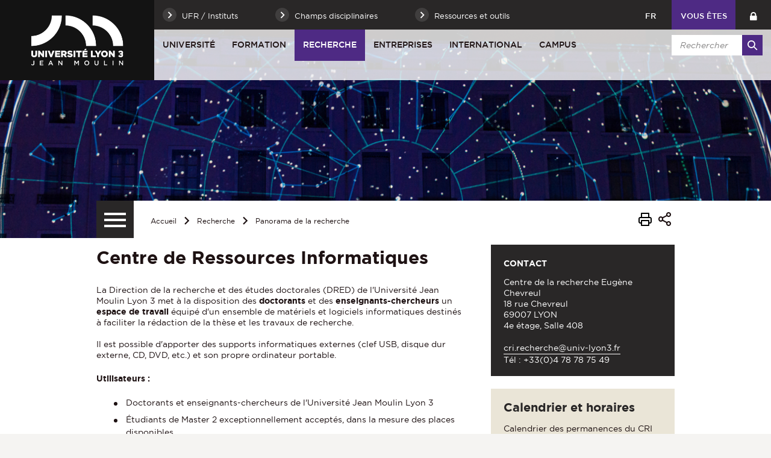

--- FILE ---
content_type: text/html;charset=UTF-8
request_url: https://www.univ-lyon3.fr/centre-de-ressources-informatiques
body_size: 20144
content:






















<!-- Ne pas supprimer l'import de FrontUtil -->







<!-- Ne pas supprimer l'import de EscapeString -->

<!DOCTYPE html>
<!--[if IE 9]>    <html class="no-js ie ie9 html" xmlns="http://www.w3.org/1999/xhtml" lang="fr" xml:lang="fr"> <![endif]-->
<!--[if gt IE 9]> <html class="no-js ie html" xmlns="http://www.w3.org/1999/xhtml" lang="fr" xml:lang="fr"> <![endif]-->
<!--[if !IE]> --> <html class="no-js html" xmlns="http://www.w3.org/1999/xhtml" lang="fr" xml:lang="fr"> <!-- <![endif]-->
<head>
    
    <!-- Google Tag Manager -->
    <script type="opt-in" data-type="application/javascript" data-name="analytics_cookies">
    (function(w,d,s,l,i){w[l]=w[l]||[];w[l].push({'gtm.start':
            new Date().getTime(),event:'gtm.js'});var f=d.getElementsByTagName(s)[0],
        j=d.createElement(s),dl=l!='dataLayer'?'&l='+l:'';j.async=true;j.src=
        'https://www.googletagmanager.com/gtm.js?id='+i+dl;f.parentNode.insertBefore(j,f);
    })(window,document,'script','dataLayer','GTM-WC8RFMW');</script>
    <!-- End Google Tag Manager -->

    <meta name="google-site-verification" content="X-r4saRCeMkEs5n9wNWq3JHZ6y7LoyTHbVkvZFRsm4s" />

    <meta name="viewport" content="width=device-width, initial-scale=1.0" />
    













<!-- Ne pas supprimer l'import de FrontUtil -->
<!-- Ne pas supprimer l'import de PropertyHelper -->


<!-- Ne pas supprimer l'import de EscapeString -->
<meta name="description" content="" />
        <meta name="DC.Description" lang="fr-FR" content="" />
        <meta itemprop="description" content="" />
        <meta property="og:description" content="" />
        
        <meta itemprop="name" content="Centre de Ressources Informatiques" />
        <meta property="og:title" content="Centre de Ressources Informatiques" />
        <meta property="og:site_name" content="Université Jean Moulin Lyon 3" />
        <meta property="og:type" content="article" />
        <meta property="og:url" content="https://www.univ-lyon3.fr/centre-de-ressources-informatiques" />
        <meta itemprop="image" content="https://www.univ-lyon3.fr/images/logo.png" />
        <meta property="og:image" content="https://www.univ-lyon3.fr/images/logo.png" />
<meta http-equiv="content-type" content="text/html; charset=utf-8" />
<title>Centre de Ressources Informatiques - Université Jean Moulin Lyon 3</title><link rel="canonical" href="/centre-de-ressources-informatiques" />
<link rel="icon" type="image/png" href="/uas/lyon3/FAVICON/favicon.png" />
<meta http-equiv="pragma" content="no-cache" />

<link rel="schema.DC" href="http://purl.org/dc/elements/1.1/" />
<meta name="DC.Title" content="Centre de Ressources Informatiques - Université Jean Moulin Lyon 3" />
<meta name="DC.Creator" content="" />
<meta name="DC.Subject" lang="fr-FR" content="" />
<meta name="DC.Description" lang="fr-FR" content="" />
<meta name="DC.Publisher" content="" />
<meta name="DC.Date.created" scheme="W3CDTF" content="20050928 00:00:00.0" />
<meta name="DC.Date.modified" scheme="W3CDTF" content="20240603 00:37:30.0" />
<meta name="DC.Language" scheme="RFC3066" content="fr-FR" />
<meta name="DC.Rights" content="Copyright &copy; Université Jean Moulin Lyon 3" />

<meta name="author" lang="fr_FR" content="" />
<meta name="keywords" content="" />
<meta name="description" content="" />
<meta name="Date-Creation-yyyymmdd" content="20050928 00:00:00.0" />
<meta name="Date-Revision-yyyymmdd" content="20240603 00:37:30.0" />
<meta name="copyright" content="Copyright &copy; Université Jean Moulin Lyon 3" />
<meta name="reply-to" content="webmaster@univ-lyon3.fr" />
<meta name="category" content="Internet" />
<meta name="robots" content="noindex, follow" />
<meta name="distribution" content="global" />
<meta name="identifier-url" content="https://www.univ-lyon3.fr/" />
<meta name="resource-type" content="document" />
<meta name="expires" content="-1" />
<meta name="Generator" content="" />
<meta name="Formatter" content="" />


    <link rel="start" title="Accueil" href="https://www.univ-lyon3.fr/" />
    <link rel="alternate" type="application/rss+xml" title="Fil RSS des dix dernières actualités" href="https://www.univ-lyon3.fr/adminsite/webservices/export_rss.jsp?NOMBRE=10&amp;CODE_RUBRIQUE=INS-ACCUEIL&amp;LANGUE=0" />
    

    <link rel="stylesheet" type="text/css" media="screen" href="https://www.univ-lyon3.fr/wro/jQueryCSS_2017/4f09505c023ee9faad90b029013642f69c694251.css"/>
    <link rel="stylesheet" type="text/css" media="print" href="https://www.univ-lyon3.fr/wro/styles-print_2017/1fc1b2f8e0375172cba781883c94db697ef168fa.css"/>
    <link rel="stylesheet" type="text/css" media="screen" href="https://www.univ-lyon3.fr/wro/styles_2017/dd5fc69cf898c9d09824e330717dd866a631e3c6.css"/>
    














<style type="text/css" media="screen">
/*  remplacer par variable bandeau (de site) usine à sites */
#bandeau {
		background-image : url(https://www.univ-lyon3.fr/medias/photo/bandeau-recherche-ok_1516031072729-jpg);
}




	@media screen and (min-width: 50em) {
            .ligne_1 > .colonne_1 {
				width : 100%;
			}
	}
        .ie8 .ligne_1 > .colonne_1 {
			width : 100%;
		}
	
		#bandeau{
			background-color: #4e2a84;
		}
	

        :root {
            --uas-couleur-principale: #4e2a84;
            --uas-couleur-principale-rgb: 78 42 132;
        }

		::-webkit-selection {
		  background: #4e2a84;
		}

		::-moz-selection {
		  background: #4e2a84;
		}

		::selection {
		  background: #4e2a84;
		}

		h2, h5 {
		  color: #4e2a84;
		}

		a, .a {
		  border-color: #4e2a84;
		}

		cite::before, blockquote::before, q::before {
		  color: #4e2a84;
		}

		.highlight,
        mark{
		  background-color: #4e2a84;
		}

		.select_style,
		textarea,
		input[type="text"],
		input[type="password"],
		input[type="file"],
		input[type="number"],
		input[type="email"] {
		  border-color: #4e2a84;
		}

		button, .button {
		  border-color: #4e2a84;
		}

		[type="submit"],
		[type="reset"],
		[type="button"],
		.submit,
		.reset {
		  background-color: #4e2a84;
		}
		[type="submit"]:hover, [type="submit"]:active, [type="submit"]:focus,
		[type="reset"]:hover,
		[type="reset"]:active,
		[type="reset"]:focus,
		[type="button"]:hover,
		[type="button"]:active,
		[type="button"]:focus,
		.submit:hover,
		.submit:active,
		.submit:focus,
		.reset:hover,
		.reset:active,
		.reset:focus {
		  background-color: #361d5c;
		}

		header #profil {
		  background: #4e2a84;
		}

		.header_lien:hover, .header_lien:active, .header_lien:focus, .header_lien.active, .header_toogle__libelle-texte:hover, .header_toogle__libelle-texte:active, .header_toogle__libelle-texte:focus, .header_toogle__libelle-texte.active, .header_toogle__libelle:hover, .header_toogle__libelle:active, .header_toogle__libelle:focus, .header_toogle__libelle.active {
		  background: #4e2a84;
		}

		#retour_haut_page a {
		  background: #4e2a84;
		}

		#acces_directs .header_toogle__libelle:active::before, #acces_directs .header_toogle__libelle:focus::before, #acces_directs .header_toogle__libelle:hover::before, #acces_directs .header_toogle__libelle a:visited::before, #acces_directs .header_toogle__libelle.active::before {
		  color: #4e2a84;
		}

		#recherche-simple button::before {
		  background: #4e2a84;
		}

		#baseline {
		  background: #4e2a84;
		}

		#actions-fiche a:hover, #actions-fiche a:active, #actions-fiche a:focus, #actions-fiche a[aria-expanded="true"], #actions-fiche button:hover, #actions-fiche button:active, #actions-fiche button:focus, #actions-fiche button[aria-expanded="true"] {
		  color: #4e2a84;
		}

		#menu_principal > li > button:hover, #menu_principal > li > button:active, #menu_principal > li > button:focus, #menu_principal > li > button.active,
		#menu_principal > li > a:hover,
		#menu_principal > li > a:active,
		#menu_principal > li > a:focus,
		#menu_principal > li > a.active,
		#menu_principal > li > span:hover,
		#menu_principal > li > span:active,
		#menu_principal > li > span:focus,
		#menu_principal > li > span.active {
		  background: #4e2a84;
		}

		#menu_principal > li.menu__level__item--actif > button:hover, #menu_principal > li.menu__level__item--actif > button:active, #menu_principal > li.menu__level__item--actif > button:focus, #menu_principal > li.menu__level__item--actif > button.active,
		#menu_principal > li.menu__level__item--actif > a:hover,
		#menu_principal > li.menu__level__item--actif > a:active,
		#menu_principal > li.menu__level__item--actif > a:focus,
		#menu_principal > li.menu__level__item--actif > a.active,
		#menu_principal > li.menu__level__item--actif > span:hover,
		#menu_principal > li.menu__level__item--actif > span:active,
		#menu_principal > li.menu__level__item--actif > span:focus,
		#menu_principal > li.menu__level__item--actif > span.active {
		  background: #4e2a84;
		}

		#menu_principal > li .menu__level__items li > button:hover::before, #menu_principal > li .menu__level__items li > button:active::before, #menu_principal > li .menu__level__items li > button:focus::before,
		#menu_principal > li .menu__level__items li > a:hover::before,
		#menu_principal > li .menu__level__items li > a:active::before,
		#menu_principal > li .menu__level__items li > a:focus::before,
		#menu_principal > li .menu__level__items li > span:hover::before,
		#menu_principal > li .menu__level__items li > span:active::before,
		#menu_principal > li .menu__level__items li > span:focus::before {
		  background: #4e2a84;
		}

		@media screen and (min-width: 50em) {
			#menu_principal > li.menu__level__item--actif > button,
			#menu_principal > li.menu__level__item--actif > a,
			#menu_principal > li.menu__level__item--actif > span{
				background: #4e2a84;
			}
		}


		#menu_principal > li .menu__level__item--actif > button::before,
		#menu_principal > li .menu__level__item--actif > a::before,
		#menu_principal > li .menu__level__item--actif > span::before {
		  background: #4e2a84;
		}

		@media screen and (max-width: 49.99em) {
		  #menu_principal .menu__level__item--actif > button,
		  #menu_principal .menu__level__item--actif > a,
		  #menu_principal .menu__level__item--actif > span,
		  #menu_principal .menu__level ul li > .toggler,
		  #menu_principal .menu__level ul li > .toggler:hover,
		  #menu_principal .menu__level ul li > .toggler:active,
		  #menu_principal .menu__level ul li > .toggler:focus,
		  #menu_principal .menu__level--1  .menu__level__item--actif {
		    background: #4e2a84;
		  }
		}
		.menu__toggle, #menu_principal .toggler, .menu__toggle:focus,  .menu__toggle:active {
		  background: #4e2a84;
		}

		#menu_secondaire ul a:hover::before, #menu_secondaire ul a:active::before, #menu_secondaire ul a:focus::before, #menu_secondaire ul span:hover::before, #menu_secondaire ul span:active::before, #menu_secondaire ul span:focus::before {
		  background: #4e2a84;
		}

		#menu_pied_page a::before, #menu_pied_page span::before {
		  color: #4e2a84;
		}

		#abonnement_newsletter input {
		  border-color: #4e2a84;
		}

		.toolbox address::before {
		  color: #4e2a84;
		}

		span.select_style, button, .button {
		  border-color: #4e2a84;
		}

		span.select_style::before, button::before, .button::before {
		  background-color: #4e2a84;
		}

		span.select_style:hover::before, span.select_style:focus::before, span.select_style:active::before, button:hover::before, button:focus::before, button:active::before, .button:hover::before, .button:focus::before, .button:active::before {
		  color: #4e2a84;
		}

		.paragraphe--1, .paragraphe--3,
        .paragraphe--5, .paragraphe--7{
		  border-color: #4e2a84;
		}

		.paragraphe--2,
        .paragraphe--6{
		  background: #4e2a84;
		}

		.paragraphe__titre--4,
        .paragraphe__titre--8
        {
		  border-color: #4e2a84;
		}

		ul.objets strong > a, ul.objets strong > span {
		  border-color: #4e2a84;
		}

		.temoignage-specifique .temoignage-entete {
		  background: #4e2a84;
		}

		.carousellyon3Card::before {
		  background: #4e2a84;
		}

		.carousellyon3Card [class^="tabs_tab"]::before {
		  border-color: #4e2a84;
		}

		.carousellyon3Card [class^="tabs_tab"] h2::after {
		  background-color: #4e2a84;
		}

		.carousellyon3Card .en_savoir_plus::after {
		  background-color: #4e2a84;
		}

		.carousellyon3Card .nav_containter .owl-dot.active {
		  background-color: #4e2a84;
		}

        .zoomSurCard .owl-dot.active{
            background-color: #4e2a84;
        }

		.actualiteLyon3Card .intitule {
		  background: #4e2a84;
		}

		#liste_resultats li > a {
		  color: #4e2a84;
		}

		.couleur_couleur3 {
		  background-color: #4e2a84;
		}

		.row2_link .button::before {
		  color: #4e2a84;
		}

		input[type="radio"]:checked + label::before,
		input[type="checkbox"]:checked + label::before {
		  background-color: #4e2a84;
		}

        @media screen and (max-width: 640px) {
            .search-aggregation {
                background: #4e2a84;
            }
        }

        .search-aggregation .submit,
        .search-filter__filter-selected{
            background-color: #4e2a84;
        }

		.fiche.formation .onglets__item:hover, .fiche.formation .onglets__item:active, .fiche.formation .onglets__item:focus, .fiche.formation .onglets__item.onglets__item--actif {
		  background-color: #4e2a84;
		}

		.fiche.formation .informations-mentions .liste-definitions__terme {
		  color: #4e2a84;
		}

        .fiche.laboratoire .onglets__item:hover, .fiche.laboratoire .onglets__item:active, .fiche.laboratoire .onglets__item:focus, .fiche.laboratoire .onglets__item.onglets__item--actif {
            background-color: #4e2a84;
        }

        .fiche.defaultstructureksup .onglets__item:hover, .fiche.defaultstructureksup .onglets__item:active, .fiche.defaultstructureksup .onglets__item:focus, .fiche.defaultstructureksup .onglets__item.onglets__item--actif {
            background-color: #4e2a84;
        }
		.encadre__infos-actu .icon {
		  color: #4e2a84;
		}

		.filtre_nb:hover::before, .filtre_nb:focus::before, .filtre_nb:active::before,
        .actualiteLyon3Card .photo:hover::before, .actualiteLyon3Card .photo:focus::before, .actualiteLyon3Card .photo:active::before,
        .zoomSurCard__vignette:hover::before, .zoomSurCard__vignette:focus::before, .zoomSurCard__vignette:active::before,
        .vignette_deco:hover::before, .vignette_deco:focus::before, .vignette_deco:active::before {
		  background-color: #4e2a84;
		}

		div.commentaires__saisie.plier-deplier .plier-deplier__bouton, div.fiches__ajout {
		  background: #4e2a84;
		}

		#body .mfp-arrow {
		  background: #4e2a84;
		}

		.banner_cookie__button--accept, .banner_cookie__close {
		  background: #4e2a84;
		}

		.banner_cookie__button--accept:hover, .banner_cookie__button--accept:active, .banner_cookie__button--accept:focus, .banner_cookie__close:hover, .banner_cookie__close:active, .banner_cookie__close:focus {
		  background-color: #361d5c;
		}

		.banner_cookie__button--en_savoir_plus::after {
		  background: #4e2a84;
		}

		.banner_cookie__button--en_savoir_plus:hover::after, .banner_cookie__button--en_savoir_plus:focus::after, .banner_cookie__button--en_savoir_plus:active::after {
		  background-color: #361d5c;
		}

		/* Newsletter*/
		.style1 {
		  border-bottom-color: #4e2a84;
		}
		.style1 h3 {
		  color: #4e2a84;
		}

		.style2 {
		  background-color: #4e2a84;
		  border-bottom-color: #4e2a84;
		}
		.style2 h3 {
		  background-color: #4e2a84;
		}

		.style3 {
		  border-bottom-color: #4e2a84;
		}
		#body .extension-agenda th{
			background-color: #4e2a84;
		}

        .taglink__item:before{
            background-color: #4e2a84;
        }

        .taglink__item:hover{
            border-color: #4e2a84;
        }

        .tabs_toggler.tabs_toggler.active::before {
            background-color: #4e2a84;
        }

        .accordion_toggler {
            background-color: rgba(78,42,132,0.1);
        }

        .documents_hal.documents_hal .mapViewModel_hal_groupement details:not(.details_hal--summary) > summary {
            background-color: rgba(78,42,132,0.1);
        }

        .accordion_toggler::after,
        .documents_hal.documents_hal .mapViewModel_hal_groupement details:not(.details_hal--summary) > summary::after {
            background-color: #4e2a84;
        }

        button.orejime-Button--save,
        button.orejime-Button--save:focus,
        button.orejime-Button--save:active,
        button.orejime-AppToggles-enableAll,
        button.orejime-AppToggles-enableAll:focus,
        button.orejime-AppToggles-enableAll:active,
        button.orejime-Button--info {
            background-color: #4e2a84;
            border: solid 1px#4e2a84;
        }

        button.orejime-Button--info:focus {
            color: #4e2a84;
        }

        button.orejime-Button:hover,
        button.orejime-Button--save:hover {
            background-color: #321b55;
        }

        button.orejime-Button--decline,
        button.orejime-Notice-learnMoreButton {
            background-color: #4e2a84;
            border-color: #4e2a84;
        }

        .orejime-AppItem-slider {
            background-color: #4e2a84;
        }

        .orejime-AppItem-input:checked + .orejime-AppItem-label .orejime-AppItem-slider {
            background-color: #321b55;
        }

        .orejime-content__context-notice .orejime .context-notice .cm-btn.cm-btn-success-var {
            background-color: #4e2a84;
        }

        .orejime-content__context-notice .orejime .context-notice .cm-btn.cm-btn-success-var:hover {
            background-color: #321b55;
        }

        body.formation h3 a[data-toggle]:hover::after,
        body.formation h3 a[data-toggle]:focus-visible::after,
        body.formation .formation__parcours h3:hover::after,
        body.formation .formation__parcours h3:focus-visible::after,
        body.recherche .formation__parcours h3:hover::after,
        body.recherche .formation__parcours h3:focus-visible::after {
            background-image: url('data:image/svg+xml,<svg width="20" height="20" viewBox="0 0 20 20" fill="none" xmlns="http://www.w3.org/2000/svg"><path d="M10 12.9167C9.89036 12.9174 9.78164 12.8964 9.68011 12.8549C9.57858 12.8134 9.48623 12.7523 9.40837 12.6751L6.07503 9.34174C5.99733 9.26404 5.9357 9.1718 5.89365 9.07028C5.8516 8.96876 5.82996 8.85996 5.82996 8.75007C5.82996 8.64019 5.8516 8.53138 5.89365 8.42986C5.9357 8.32835 5.99733 8.2361 6.07503 8.15841C6.15273 8.08071 6.24497 8.01907 6.34649 7.97702C6.44801 7.93497 6.55682 7.91333 6.6667 7.91333C6.77658 7.91333 6.88539 7.93497 6.98691 7.97702C7.08843 8.01907 7.18067 8.08071 7.25837 8.15841L10 10.9167L12.75 8.26674C12.8267 8.1815 12.9201 8.11299 13.0245 8.0655C13.1288 8.01801 13.2418 7.99257 13.3565 7.99075C13.4711 7.98893 13.5848 8.01079 13.6906 8.05495C13.7964 8.09911 13.892 8.16462 13.9713 8.24739C14.0506 8.33016 14.112 8.42841 14.1516 8.53599C14.1913 8.64356 14.2083 8.75816 14.2016 8.87261C14.1949 8.98705 14.1646 9.09889 14.1128 9.20112C14.0609 9.30335 13.9885 9.39377 13.9 9.46674L10.5667 12.6834C10.4143 12.8303 10.2117 12.9138 10 12.9167Z" fill="%234e2a84"/></svg>');
        }
        .accordion_toggler__btn:focus{
            border-color: #4e2a84;
        }
        .documents_hal{
--hal-tag-background-color: #4e2a84;
--hal-accent-color: #4e2a84;
--hal-tag-color: #ffffff;
}
.documents_hal .url_hal a:hover,
.documents_hal .all-results_hal a:hover {
--hal-tag-background-color: #ffffff;
--hal-accent-color: #ffffff;
color: #4e2a84;
}

</style>

    <script type="text/javascript">var html = document.getElementsByTagName('html')[0]; html.className = html.className.replace('no-js', 'js');</script>
    
    
    <script type="text/javascript" src="https://www.univ-lyon3.fr/wro/scripts/57199291d8df116bb20185193c191580e2abc908.js"></script>
</head>

<body id="body" class="fiche pagelibre rubrique site_principal" data-toggle="#menu_principal .active, .header_toogle .active, .menu_toggle .active, #call-to-actions .active" data-toggle-bubble>

    
    <p id="liens_evitement">
        <a href="#contenu-encadres">Aller au contenu</a> |
        <a href="#menu_principal">Navigation</a> |
        <a href="#acces_directs">Accès directs</a> |
        <a href="#connexion">Connexion</a>
    </p>


<header class="has_bandeau scrollable-section" data-section-title="Haut de page">
   <div class="header_cols clearfix"><!--
	   --><div class="header_col1">
	    	






<div class="banniere" role="banner">
	
		<a href="https://www.univ-lyon3.fr/"  class="banniere__logo logo-principal" title="Université Jean Moulin Lyon 3 - Retour à la page d'accueil">
	        <span><img src="/uas/lyon3/LOGO/logo_lyon3.png" alt="logo" title="Université Jean Moulin Lyon 3 - Retour à la page d'accueil" /></span>
	    </a>
	    <img class="spacer_logo" src="/uas/lyon3/LOGO/logo_lyon3.png" alt="logo" title="Université Jean Moulin Lyon 3 - Retour à la page d'accueil"/>
	
</div>
	      </div><!--
	   --><div class="header_col2"><!--
	      --><div class="header_col2__ligne1 clearfix">
	    		<div class="col2__ligne1__left_side">
	    			
<ul id="acces_directs" aria-hidden="true"><!-- 
    




	       --><li class="acces-directs menu__level__item header_toogle">
			               	<button class="header_toogle__libelle" data-toggle="[data-toggle-id='acces-1']" data-toggle-group="menus" type="button"><span class="header_toogle__libelle-texte">UFR / Instituts</span></button>
			                <div class="menu__level header_toogle__menu" data-toggle-id="acces-1" data-toggle-target><!--
				                 
				               	  		--><ul class="menu_level1_list">
												<li class="menu_level1_item">
													
														<span class="item_level1">Facultés et Instituts</span>
													
													
														<ul class="menu_level2_list">
															
																<li class="menu_level2_item">
																	
																		<a href="https://www.univ-lyon3.fr/faculte-de-droit" class="type_rubrique_0004 item_level2"  >Faculté de Droit</a>
																	
																</li>
															
																<li class="menu_level2_item">
																	
																		<a href="https://www.univ-lyon3.fr/faculte-de-philosophie" class="type_rubrique_0004 item_level2"  >Faculté de Philosophie</a>
																	
																</li>
															
																<li class="menu_level2_item">
																	
																		<a href="https://www.univ-lyon3.fr/faculte-des-humanites-lettres-et-societes-1" class="type_rubrique_0004 item_level2"  >Faculté des Humanités, Lettres et Sociétés</a>
																	
																</li>
															
																<li class="menu_level2_item">
																	
																		<a href="https://www.univ-lyon3.fr/faculte-des-langues" class="type_rubrique_0004 item_level2"  >Faculté des Langues</a>
																	
																</li>
															
																<li class="menu_level2_item">
																	
																		<a href="https://www.univ-lyon3.fr/iaelyon-school-of-management" class="type_rubrique_0004 item_level2"  >iaelyon School of Management</a>
																	
																</li>
															
																<li class="menu_level2_item">
																	
																		<a href="https://www.univ-lyon3.fr/iut-jean-moulin" class="type_rubrique_0004 item_level2"  >IUT Jean Moulin</a>
																	
																</li>
															
														</ul>
													
												</li>
											</ul><!--
											
				               	  		--><ul class="menu_level1_list">
												<li class="menu_level1_item">
													
														<span class="item_level1">Unités de recherche</span>
													
													
														<ul class="menu_level2_list">
															
																<li class="menu_level2_item">
																	
																		<a href="https://www.univ-lyon3.fr/centre-d-etudes-linguistiques" class="type_rubrique_0004 item_level2"  ><strong>CEL</strong> - Centre d'Études Linguistiques</a>
																	
																</li>
															
																<li class="menu_level2_item">
																	
																		<a href="https://www.univ-lyon3.fr/centre-interuniversitaire-histoire-archeologie-litteratures-des-mondes-chretiens-et-musulmans-medievaux" class="type_rubrique_0004 item_level2"  ><strong>CIHAM</strong> - Histoire, Archéologie, Littératures des mondes chrétiens et musulmans médiévaux</a>
																	
																</li>
															
																<li class="menu_level2_item">
																	
																		<a href="https://www.univ-lyon3.fr/centre-lyonnais-d-histoire-du-droit-et-de-la-pensee-politique" class="type_rubrique_0004 item_level2"  ><strong>CLHDPP</strong> - Centre lyonnais d'histoire du droit et de la pensée politique</a>
																	
																</li>
															
																<li class="menu_level2_item">
																	
																		<a href="https://www.univ-lyon3.fr/graphos-ifross-recherche" class="type_rubrique_0004 item_level2"  ><strong>CRDMS</strong> (IFROSS Recherche) - Centre de recherche en droit et management de santé</a>
																	
																</li>
															
																<li class="menu_level2_item">
																	
																		<a href="https://www.univ-lyon3.fr/equipe-de-droit-international-europeen-et-compare" class="type_rubrique_0004 item_level2"  ><strong>EDIEC</strong> - Équipe de Droit International, Européen et Comparé</a>
																	
																</li>
															
																<li class="menu_level2_item">
																	
																		<a href="https://www.univ-lyon3.fr/equipe-de-droit-public" class="type_rubrique_0004 item_level2"  ><strong>EDPL</strong> - Équipe de droit public</a>
																	
																</li>
															
																<li class="menu_level2_item">
																	
																		<a href="https://www.univ-lyon3.fr/equipe-lyonnaise-en-information-et-communication" class="type_rubrique_0004 item_level2"  ><strong>ELICO</strong> - Équipe de recherche de Lyon en sciences de l’Information et de la COmmunication</a>
																	
																</li>
															
																<li class="menu_level2_item">
																	
																		<a href="https://www.univ-lyon3.fr/equipe-louis-josserand" class="type_rubrique_0004 item_level2"  ><strong>ELJ</strong> - Équipe Louis Josserand</a>
																	
																</li>
															
																<li class="menu_level2_item">
																	
																		<a href="https://www.univ-lyon3.fr/environnement-ville-societe" class="type_rubrique_0004 item_level2"  ><strong>EVS</strong> - Environnement, Ville, Société</a>
																	
																</li>
															
																<li class="menu_level2_item">
																	
																		<a href="https://www.univ-lyon3.fr/histoire-et-sources-des-mondes-antiques" class="type_rubrique_0004 item_level2"  ><strong>HISOMA</strong> - Histoire et Sources des Mondes Antiques</a>
																	
																</li>
															
																<li class="menu_level2_item">
																	
																		<a href="https://www.univ-lyon3.fr/institut-d-etudes-transtextuelles-et-transculturelles" class="type_rubrique_0004 item_level2"  ><strong>IETT</strong> - Institut d'Etudes Transtextuelles et Transculturelles</a>
																	
																</li>
															
																<li class="menu_level2_item">
																	
																		<a href="https://www.univ-lyon3.fr/institut-d-histoire-des-representations-et-des-idees-dans-les-modernites" class="type_rubrique_0004 item_level2"  ><strong>IHRIM</strong> - Institut d'Histoire des Représentations et des Idées dans les Modernités</a>
																	
																</li>
															
																<li class="menu_level2_item">
																	
																		<a href="https://www.univ-lyon3.fr/institut-de-recherches-philosophiques-de-lyon" class="type_rubrique_0004 item_level2"  ><strong>IRPhiL</strong> - Institut de Recherches Philosophiques de Lyon</a>
																	
																</li>
															
																<li class="menu_level2_item">
																	
																		<a href="https://www.univ-lyon3.fr/laboratoire-de-recherche-historique-rhone-alpes" class="type_rubrique_0004 item_level2"  ><strong>LARHRA</strong> - Laboratoire de recherche historique Rhône-Alpes</a>
																	
																</li>
															
																<li class="menu_level2_item">
																	
																		<a href="https://www.univ-lyon3.fr/laboratoire-de-recherche-magellan" class="type_rubrique_0004 item_level2"  ><strong>MAGELLAN</strong> - Management des organisations</a>
																	
																</li>
															
																<li class="menu_level2_item">
																	
																		<a href="https://www.univ-lyon3.fr/equipe-marge" class="type_rubrique_0004 item_level2"  ><strong>MARGE</strong> - Écritures de la marge, marges de l'écriture</a>
																	
																</li>
															
																<li class="menu_level2_item">
																	
																		<a href="https://www.univ-lyon3.fr/maison-des-sciences-de-l-homme" class="type_rubrique_0004 item_level2"  ><strong>MSH</strong> - Maison des Sciences de l'Homme</a>
																	
																</li>
															
														</ul>
													
												</li>
											</ul><!--
											
				               	  		--><ul class="menu_level1_list">
												<li class="menu_level1_item">
													
														<span class="item_level1">Autres sites</span>
													
													
														<ul class="menu_level2_list">
															
																<li class="menu_level2_item">
																	
																		<a href="https://www.univ-lyon3.fr/bibliotheques-universitaires-3" class="type_rubrique_0004 item_level2"  >Bibliothèques Universitaires</a>
																	
																</li>
															
																<li class="menu_level2_item">
																	
																		<a href="https://www.univ-lyon3.fr/campus-de-bourg-en-bresse" class="type_rubrique_0004 item_level2"  >Campus de Bourg-en-Bresse</a>
																	
																</li>
															
																<li class="menu_level2_item">
																	
																		<a href="https://www.univ-lyon3.fr/clinique-juridique" class="type_rubrique_0004 item_level2"  >Clinique Juridique</a>
																	
																</li>
															
																<li class="menu_level2_item">
																	
																		<a href="https://www.univ-lyon3.fr/college-de-droit" class="type_rubrique_0004 item_level2"  >Collège de droit</a>
																	
																</li>
															
																<li class="menu_level2_item">
																	
																		<a href="https://www.univ-lyon3.fr/ecole-universitaire-de-la-transition-ecologique-1" class="type_rubrique_0004 item_level2"  >École universitaire de la transition écologique</a>
																	
																</li>
															
																<li class="menu_level2_item">
																	
																		<a href="https://www.univ-lyon3.fr/pole-reussite-3" class="type_rubrique_0004 item_level2"  >Pôle Réussite</a>
																	
																</li>
															
																<li class="menu_level2_item">
																	
																		<a href="https://www.univ-lyon3.fr/prix-cameleon" class="type_rubrique_0004 item_level2"  >Prix Caméléon</a>
																	
																</li>
															
														</ul>
													
												</li>
											</ul><!--
											
			                   
			              --></div>
		                
			               	<button class="header_toogle__libelle" data-toggle="[data-toggle-id='acces-2']" data-toggle-group="menus" type="button"><span class="header_toogle__libelle-texte">Champs disciplinaires</span></button>
			                <div class="menu__level header_toogle__menu" data-toggle-id="acces-2" data-toggle-target><!--
				                 
				               	  		--><ul class="menu_level1_list">
												<li class="menu_level1_item">
													
														<a href="https://www.univ-lyon3.fr/achat-management-industriel-qualite" class="type_rubrique_0001 item_level1">Achat - Management industriel - Qualité</a>
													
													
												</li>
											</ul><!--
											
				               	  		--><ul class="menu_level1_list">
												<li class="menu_level1_item">
													
														<a href="https://www.univ-lyon3.fr/arts-lettres-culture" class="type_rubrique_0001 item_level1">Arts - Lettres - Culture</a>
													
													
												</li>
											</ul><!--
											
				               	  		--><ul class="menu_level1_list">
												<li class="menu_level1_item">
													
														<a href="https://www.univ-lyon3.fr/assurance-banque" class="type_rubrique_0001 item_level1">Assurance - Banque</a>
													
													
												</li>
											</ul><!--
											
				               	  		--><ul class="menu_level1_list">
												<li class="menu_level1_item">
													
														<a href="https://www.univ-lyon3.fr/construction-eclairage-immobilier" class="type_rubrique_0001 item_level1">Construction - Éclairage - Immobilier</a>
													
													
												</li>
											</ul><!--
											
				               	  		--><ul class="menu_level1_list">
												<li class="menu_level1_item">
													
														<a href="https://www.univ-lyon3.fr/droit-science-politique" class="type_rubrique_0001 item_level1">Droit - Science Politique</a>
													
													
												</li>
											</ul><!--
											
				               	  		--><ul class="menu_level1_list">
												<li class="menu_level1_item">
													
														<a href="https://www.univ-lyon3.fr/geographie-amenagement-du-territoire-environnement" class="type_rubrique_0001 item_level1">Géographie - Aménagement du territoire - Environnement</a>
													
													
												</li>
											</ul><!--
											
				               	  		--><ul class="menu_level1_list">
												<li class="menu_level1_item">
													
														<a href="https://www.univ-lyon3.fr/information-communication-documentation" class="type_rubrique_0001 item_level1">Information - Communication - Documentation</a>
													
													
												</li>
											</ul><!--
											
				               	  		--><ul class="menu_level1_list">
												<li class="menu_level1_item">
													
														<a href="https://www.univ-lyon3.fr/entrepreneuriat-innovation" class="type_rubrique_0001 item_level1">Entrepreneuriat - Innovation</a>
													
													
												</li>
											</ul><!--
											
				               	  		--><ul class="menu_level1_list">
												<li class="menu_level1_item">
													
														<a href="https://www.univ-lyon3.fr/ethique-philosophie-esthetique" class="type_rubrique_0001 item_level1">Éthique - Philosophie - Esthétique</a>
													
													
												</li>
											</ul><!--
											
				               	  		--><ul class="menu_level1_list">
												<li class="menu_level1_item">
													
														<a href="https://www.univ-lyon3.fr/enseignement" class="type_rubrique_0001 item_level1">Enseignement</a>
													
													
												</li>
											</ul><!--
											
				               	  		--><ul class="menu_level1_list">
												<li class="menu_level1_item">
													
														<a href="https://www.univ-lyon3.fr/finance-controle-audit-comptabilite" class="type_rubrique_0001 item_level1">Finance - Contrôle - Audit - Comptabilité</a>
													
													
												</li>
											</ul><!--
											
				               	  		--><ul class="menu_level1_list">
												<li class="menu_level1_item">
													
														<a href="https://www.univ-lyon3.fr/gestion" class="type_rubrique_0001 item_level1">Gestion</a>
													
													
												</li>
											</ul><!--
											
				               	  		--><ul class="menu_level1_list">
												<li class="menu_level1_item">
													
														<a href="https://www.univ-lyon3.fr/histoire-patrimoine" class="type_rubrique_0001 item_level1">Histoire - Patrimoine</a>
													
													
												</li>
											</ul><!--
											
				               	  		--><ul class="menu_level1_list">
												<li class="menu_level1_item">
													
														<a href="https://www.univ-lyon3.fr/international-interculturel-langues" class="type_rubrique_0001 item_level1">International - Interculturel - Langues</a>
													
													
												</li>
											</ul><!--
											
				               	  		--><ul class="menu_level1_list">
												<li class="menu_level1_item">
													
														<a href="https://www.univ-lyon3.fr/management-ressources-humaines" class="type_rubrique_0001 item_level1">Management - Ressources humaines</a>
													
													
												</li>
											</ul><!--
											
				               	  		--><ul class="menu_level1_list">
												<li class="menu_level1_item">
													
														<a href="https://www.univ-lyon3.fr/marketing-vente" class="type_rubrique_0001 item_level1">Marketing - Vente</a>
													
													
												</li>
											</ul><!--
											
				               	  		--><ul class="menu_level1_list">
												<li class="menu_level1_item">
													
														<a href="https://www.univ-lyon3.fr/numerique-systemes-d-information" class="type_rubrique_0001 item_level1">Numérique - Systèmes d'information</a>
													
													
												</li>
											</ul><!--
											
				               	  		--><ul class="menu_level1_list">
												<li class="menu_level1_item">
													
														<a href="https://www.univ-lyon3.fr/sante-social" class="type_rubrique_0001 item_level1">Santé - Social</a>
													
													
												</li>
											</ul><!--
											
				               	  		--><ul class="menu_level1_list">
												<li class="menu_level1_item">
													
														<a href="https://www.univ-lyon3.fr/sciences-du-religieux-laicite" class="type_rubrique_0001 item_level1">Sciences du Religieux - Laïcité</a>
													
													
												</li>
											</ul><!--
											
			                   
			              --></div>
		                
			               	<button class="header_toogle__libelle" data-toggle="[data-toggle-id='acces-3']" data-toggle-group="menus" type="button"><span class="header_toogle__libelle-texte">Ressources et outils</span></button>
			                <div class="menu__level header_toogle__menu" data-toggle-id="acces-3" data-toggle-target><!--
				                 
				               	  		--><ul class="menu_level1_list">
												<li class="menu_level1_item">
													
														<span class="item_level1">Ressources</span>
													
													
														<ul class="menu_level2_list">
															
																<li class="menu_level2_item">
																	
																		<a href="https://www.univ-lyon3.fr/bibliotheque-numerique" class="type_rubrique_0004 item_level2"  >Bibliothèque numérique</a>
																	
																</li>
															
																<li class="menu_level2_item">
																	
																		<a href="https://www.univ-lyon3.fr/mediatheque" class="type_rubrique_0004 item_level2"  >Médiathèque</a>
																	
																</li>
															
																<li class="menu_level2_item">
																	
																		<a href="https://www.univ-lyon3.fr/centre-de-competences-en-langues" class="type_rubrique_0001 item_level2"  >Centre de compétences en langues</a>
																	
																</li>
															
																<li class="menu_level2_item">
																	
																		<a href="https://www.univ-lyon3.fr/plateforme-pedagogique" class="type_rubrique_0004 item_level2"  >Plateforme pédagogique</a>
																	
																</li>
															
																<li class="menu_level2_item">
																	
																		<a href="https://www.univ-lyon3.fr/u3e-site-d-emploi-de-l-universite" class="type_rubrique_0004 item_level2"  >U3e, site d'emploi de l'Université</a>
																	
																</li>
															
																<li class="menu_level2_item">
																	
																		<a href="https://www.univ-lyon3.fr/incubateur-manufactory" class="type_rubrique_0004 item_level2"  >Incubateur Manufactory</a>
																	
																</li>
															
																<li class="menu_level2_item">
																	
																		<a href="https://www.univ-lyon3.fr/web-tv" class="type_rubrique_0004 item_level2"  >Web TV</a>
																	
																</li>
															
																<li class="menu_level2_item">
																	
																		<a href="https://www.univ-lyon3.fr/youtube-lyon-3" class="type_rubrique_0004 item_level2"  >Youtube Lyon 3</a>
																	
																</li>
															
														</ul>
													
												</li>
											</ul><!--
											
				               	  		--><ul class="menu_level1_list">
												<li class="menu_level1_item">
													
														<span class="item_level1">Outils</span>
													
													
														<ul class="menu_level2_list">
															
																<li class="menu_level2_item">
																	
																		<a href="https://www.univ-lyon3.fr/intranet" class="type_rubrique_0004 item_level2"  >Intranet</a>
																	
																</li>
															
																<li class="menu_level2_item">
																	
																		<a href="https://www.univ-lyon3.fr/mot-de-passe" class="type_rubrique_0001 item_level2"  >Mot de passe</a>
																	
																</li>
															
																<li class="menu_level2_item">
																	
																		<a href="https://www.univ-lyon3.fr/annuaire" class="type_rubrique_0004 item_level2"  >Annuaire</a>
																	
																</li>
															
														</ul>
													
												</li>
											</ul><!--
											
			                   
			              --></div>
		                
	          
	       </li><!--

 --></ul>
	    		</div>
	    		<div class="col2__ligne1__right_side clearfix"><!--
	    			







	    			






--><div id="versions" class="header_toogle">
		<button class="header_toogle__libelle" data-toggle="[data-toggle-id='menuversions']" data-toggle-group="menus" type="button"><span class="header_toogle__libelle-texte">fr</span></button>
		<div data-toggle-id="menuversions" class="header_toogle__menu" data-toggle-target>
			<ul><li class="versions__item versions_en"  lang="en"><a href="https://www.univ-lyon3.fr/accueil-en" hreflang="en">
		                        en
		                      </a></li>
			</ul> 
		</div>
	</div><!--
	
	    			



            --><div id="profil" class="menu__level__item header_toogle">
                    <button class="header_toogle__libelle" data-toggle="[data-toggle-id='profil-0']" data-toggle-group="menus" type="button"><span class="header_toogle__libelle-texte">Vous êtes</span></button>
                    <div class="menu__level header_toogle__menu" data-toggle-id="profil-0" data-toggle-target>
                       <ul>
                           
                            <li class="menu__level__item">
                                
                                    <a href="https://www.univ-lyon3.fr/lyceen" class="type_rubrique_0001">Lycéen</a>
                                 
                            </li>
                          
                            <li class="menu__level__item">
                                
                                    <a href="https://www.univ-lyon3.fr/nouvel-etudiant" class="type_rubrique_0001">Nouvel étudiant</a>
                                 
                            </li>
                          
                            <li class="menu__level__item">
                                
                                    <a href="https://www.univ-lyon3.fr/diplome" class="type_rubrique_0001">Diplômé</a>
                                 
                            </li>
                          
                            <li class="menu__level__item">
                                
                                    <a href="https://www.univ-lyon3.fr/vacataire-enseignant" class="type_rubrique_0001">Vacataire enseignant</a>
                                 
                            </li>
                          
                            <li class="menu__level__item">
                                
                                    <a href="https://www.univ-lyon3.fr/journaliste" class="type_rubrique_0001">Journaliste</a>
                                 
                            </li>
                          
                       </ul>
                    </div>
               
            </div><!--
	    			

--><div id="recherche-simple-mobile" class="header_toogle">
    <button class="header_toogle__libelle" data-toggle="[data-toggle-id='recherchesimple']" data-toggle-group="menus" type="button"><span class="icon icon-search header_toogle__libelle-texte"></span></button>
    <div data-toggle-id="recherchesimple" class="header_toogle__menu" data-toggle-target><!--
        













--><div id="recherche-simple">
    <form action="/search" method="get" itemprop="potentialAction" itemscope itemtype="http://schema.org/SearchAction" class="search-form search-form--default">
        <meta itemprop="target" content="/search?beanKey=150bfcee-1f87-11e7-a0e0-b753bedcad22&l=0&q="/>
        <input type="hidden" name="beanKey" value="150bfcee-1f87-11e7-a0e0-b753bedcad22" />
        
            <input type="hidden" name="site" value="INS-ACCUEIL" />
        
        <input type="hidden" name="l" value="0"/>
        <input type="hidden" name="RH" value="INS-RECHcri"/>
        <input itemprop="query-input" name="q" role="search" type="text" id="default-MOTS_CLEFS" value="" placeholder="Rechercher" title="Recherche par mots-clés" /><!--
        --><button type="submit" title="Rechercher" value=""><span class="recherche-simple__label">Rechercher</span></button>
    </form>
</div><!--

    --></div>
</div><!--
	    			













					--><a class="header_lien header_menu_intranet" href="https://www.univ-lyon3.fr/intranet-1" class="type_rubrique_0004" title="Intranet"></a><!--
				

	    	--></div>
	    	</div><!--
	     --><div class="header_col2__ligne2"><!--
		     --><div id="menu" role="navigation" aria-expanded="false">
			        <button class="menu__toggle" data-toggle="body" data-toggle-class="show-menu" aria-label="Menu principal">
			            <span class="icon- open-menu">menu</span>
			            <span class="icon- close-menu">close</span>
			        </button>
			        



















    








    
    
        
        
            <ul class="menu__level  menu__level--0"  id="menu_principal"><!--
        
        
        
    

    
        
        
        
        
            
        

        --><li class="menu__level__item item__level--0    menu__level__item--first-column"><!--

        
            
             
            
            
                --><button class="libelle" type="button" data-toggle="[data-toggle-id='INS-PRES']" data-toggle-group="menus">Université</button><!--
            
        

        
        
            --><button class="toggler" data-toggle="[data-toggle-id='INS-PRES']" data-toggle-group="menus-toggler" type="button">
                <span class="icon-expand_more more"></span>
                <span class="icon-expand_less less"></span>
            </button><!--
        

        
        
            -->
















    
    
        
        
        
        
            <div class="menu__level  menu__level--1 has-accroche" data-toggle-id="INS-PRES" >
                <div>
                    
                        <div class="menu__level__items">

                    
                    <ul><!--


        
    

    
        
        
        
        

        --><li class="menu__level__item item__level--1    menu__level__item--first-column"><!--

        
            
             
                --><a class="libelle link type_rubrique_0001" href="https://www.univ-lyon3.fr/l-universite-jean-moulin" aria-expanded="false">L'Université Jean Moulin</a><!--
            
            
            
        

        
        
            --><button class="toggler" data-toggle="[data-toggle-id='INS-PRESuniv']" data-toggle-group="INS-PRES-toggler" type="button">
                <span class="icon-expand_more more"></span>
                <span class="icon-expand_less less"></span>
            </button><!--
        

        
        
            -->
















    
    
        
        
        
        
            <div class="menu__level  menu__level--2 " data-toggle-id="INS-PRESuniv" >
                <div>
                    
                    <ul><!--


        
    

    
        
        
        
        

        --><li class="menu__level__item item__level--2    menu__level__item--first-column"><!--

        
            
             
                --><a class="libelle link type_rubrique_0001" href="https://www.univ-lyon3.fr/histoire" aria-expanded="false">Histoire</a><!--
            
            
            
        

        
        

        
        

        --></li><!--
    

    --></ul><!--

    
    
        

            --></div>
        </div><!--
    
	-->

<!--
        

        --></li><!--
    
        
        
        
        

        --><li class="menu__level__item item__level--1    menu__level__item--first-column"><!--

        
            
             
                --><a class="libelle link type_rubrique_0001" href="https://www.univ-lyon3.fr/gouvernance" aria-expanded="false">Gouvernance</a><!--
            
            
            
        

        
        
            --><button class="toggler" data-toggle="[data-toggle-id='1512554129336']" data-toggle-group="INS-PRES-toggler" type="button">
                <span class="icon-expand_more more"></span>
                <span class="icon-expand_less less"></span>
            </button><!--
        

        
        
            -->
















    
    
        
        
        
        
            <div class="menu__level  menu__level--2 " data-toggle-id="1512554129336" >
                <div>
                    
                    <ul><!--


        
    

    
        
        
        
        

        --><li class="menu__level__item item__level--2    menu__level__item--first-column"><!--

        
            
             
                --><a class="libelle link type_rubrique_0001" href="https://www.univ-lyon3.fr/equipe-presidentielle" aria-expanded="false">Équipe présidentielle</a><!--
            
            
            
        

        
        

        
        

        --></li><!--
    
        
        
        
        

        --><li class="menu__level__item item__level--2    menu__level__item--first-column"><!--

        
            
             
                --><a class="libelle link type_rubrique_0001" href="https://www.univ-lyon3.fr/conseils" aria-expanded="false">Conseils</a><!--
            
            
            
        

        
        

        
        

        --></li><!--
    
        
        
        
        

        --><li class="menu__level__item item__level--2    menu__level__item--last-column"><!--

        
            
             
                --><a class="libelle link type_rubrique_0001" href="https://www.univ-lyon3.fr/textes-statutaires" aria-expanded="false">Textes statutaires</a><!--
            
            
            
        

        
        

        
        

        --></li><!--
    
        
        
        
        

        --><li class="menu__level__item item__level--2    menu__level__item--last-column"><!--

        
            
             
                --><a class="libelle link type_rubrique_0001" href="https://www.univ-lyon3.fr/arretes" aria-expanded="false">Arrêtés</a><!--
            
            
            
        

        
        

        
        

        --></li><!--
    

    --></ul><!--

    
    
        

            --></div>
        </div><!--
    
	-->

<!--
        

        --></li><!--
    
        
        
        
        

        --><li class="menu__level__item item__level--1    menu__level__item--first-column"><!--

        
            
             
                --><a class="libelle link type_rubrique_0001" href="https://www.univ-lyon3.fr/organisation" aria-expanded="false">Organisation</a><!--
            
            
            
        

        
        

        
        
            -->
















<!--
        

        --></li><!--
    
        
        
        
        

        --><li class="menu__level__item item__level--1    menu__level__item--first-column"><!--

        
            
             
                --><a class="libelle link type_rubrique_0001" href="https://www.univ-lyon3.fr/grands-projets" aria-expanded="false">Grands projets</a><!--
            
            
            
        

        
        
            --><button class="toggler" data-toggle="[data-toggle-id='1737366327246']" data-toggle-group="INS-PRES-toggler" type="button">
                <span class="icon-expand_more more"></span>
                <span class="icon-expand_less less"></span>
            </button><!--
        

        
        
            -->
















    
    
        
        
        
        
            <div class="menu__level  menu__level--2 " data-toggle-id="1737366327246" >
                <div>
                    
                    <ul><!--


        
    

    
        
        
        
        

        --><li class="menu__level__item item__level--2    menu__level__item--first-column"><!--

        
            
             
                --><a class="libelle link type_rubrique_0001" href="https://www.univ-lyon3.fr/tiers-lieu" aria-expanded="false">Tiers-lieu</a><!--
            
            
            
        

        
        

        
        

        --></li><!--
    
        
        
        
        

        --><li class="menu__level__item item__level--2    menu__level__item--last-column"><!--

        
            
             
                --><a class="libelle link type_rubrique_0001" href="https://www.univ-lyon3.fr/amenagements-campus-bourg-en-bresse" aria-expanded="false">Aménagements campus Bourg-en-Bresse</a><!--
            
            
            
        

        
        

        
        

        --></li><!--
    

    --></ul><!--

    
    
        

            --></div>
        </div><!--
    
	-->

<!--
        

        --></li><!--
    
        
        
        
        

        --><li class="menu__level__item item__level--1    menu__level__item--first-column"><!--

        
            
             
                --><a class="libelle link type_rubrique_0001" href="https://www.univ-lyon3.fr/fondation" aria-expanded="false">Fondation</a><!--
            
            
            
        

        
        

        
        
            -->
















<!--
        

        --></li><!--
    
        
        
        
        

        --><li class="menu__level__item item__level--1    menu__level__item--last-column"><!--

        
            
             
                --><a class="libelle link type_rubrique_0001" href="https://www.univ-lyon3.fr/chiffres-cles" aria-expanded="false">Chiffres clés</a><!--
            
            
            
        

        
        

        
        
            -->
















<!--
        

        --></li><!--
    
        
        
        
        

        --><li class="menu__level__item item__level--1    menu__level__item--last-column"><!--

        
            
             
                --><a class="libelle link type_rubrique_0001" href="https://www.univ-lyon3.fr/nos-campus" aria-expanded="false">Nos campus</a><!--
            
            
            
        

        
        
            --><button class="toggler" data-toggle="[data-toggle-id='INS-PRESloca']" data-toggle-group="INS-PRES-toggler" type="button">
                <span class="icon-expand_more more"></span>
                <span class="icon-expand_less less"></span>
            </button><!--
        

        
        
            -->
















    
    
        
        
        
        
            <div class="menu__level  menu__level--2 " data-toggle-id="INS-PRESloca" >
                <div>
                    
                    <ul><!--


        
    

    
        
        
        
        

        --><li class="menu__level__item item__level--2    menu__level__item--first-column"><!--

        
            
             
                --><a class="libelle link type_rubrique_0001" href="https://www.univ-lyon3.fr/campus-de-la-manufacture-des-tabacs" aria-expanded="false">Campus de la Manufacture des Tabacs</a><!--
            
            
            
        

        
        

        
        

        --></li><!--
    
        
        
        
        

        --><li class="menu__level__item item__level--2    menu__level__item--first-column"><!--

        
            
             
                --><a class="libelle link type_rubrique_0001" href="https://www.univ-lyon3.fr/campus-des-quais" aria-expanded="false">Campus des Quais</a><!--
            
            
            
        

        
        

        
        

        --></li><!--
    
        
        
        
        

        --><li class="menu__level__item item__level--2    menu__level__item--last-column"><!--

        
            
             
                --><a class="libelle link type_rubrique_0001" href="https://www.univ-lyon3.fr/campus-de-bourg-en-bresse-2" aria-expanded="false">Campus de Bourg-en-Bresse</a><!--
            
            
            
        

        
        

        
        

        --></li><!--
    

    --></ul><!--

    
    
        

            --></div>
        </div><!--
    
	-->

<!--
        

        --></li><!--
    
        
        
        
        

        --><li class="menu__level__item item__level--1    menu__level__item--last-column"><!--

        
            
             
                --><a class="libelle link type_rubrique_0001" href="https://www.univ-lyon3.fr/carrieres-et-emploi" aria-expanded="false">Carrières et emploi</a><!--
            
            
            
        

        
        

        
        
            -->
















<!--
        

        --></li><!--
    
        
        
        
        

        --><li class="menu__level__item item__level--1    menu__level__item--last-column"><!--

        
            
             
                --><a class="libelle link type_rubrique_0001" href="https://www.univ-lyon3.fr/organiser-un-evenement-1" aria-expanded="false">Organiser un événement</a><!--
            
            
            
        

        
        

        
        
            -->
















<!--
        

        --></li><!--
    
        
        
        
        

        --><li class="menu__level__item item__level--1    menu__level__item--last-column"><!--

        
            
             
                --><a class="libelle link type_rubrique_0001" href="https://www.univ-lyon3.fr/actualites" aria-expanded="false">Actualités</a><!--
            
            
            
        

        
        
            --><button class="toggler" data-toggle="[data-toggle-id='INS-ACTU']" data-toggle-group="INS-PRES-toggler" type="button">
                <span class="icon-expand_more more"></span>
                <span class="icon-expand_less less"></span>
            </button><!--
        

        
        
            -->
















    
    
        
        
        
        
            <div class="menu__level  menu__level--2 " data-toggle-id="INS-ACTU" >
                <div>
                    
                    <ul><!--


        
    

    
        
        
        
        

        --><li class="menu__level__item item__level--2    menu__level__item--first-column"><!--

        
            
             
                --><a class="libelle link type_rubrique_0001" href="https://www.univ-lyon3.fr/toute-l-actu" aria-expanded="false">Toute l'actu</a><!--
            
            
            
        

        
        

        
        

        --></li><!--
    
        
        
        
        

        --><li class="menu__level__item item__level--2    menu__level__item--last-column"><!--

        
            
             
                --><a class="libelle link type_rubrique_0500" href="https://www.univ-lyon3.fr/calendrier" aria-expanded="false">Calendrier</a><!--
            
            
            
        

        
        

        
        

        --></li><!--
    

    --></ul><!--

    
    
        

            --></div>
        </div><!--
    
	-->

<!--
        

        --></li><!--
    

    --></ul><!--

    
    
        
            --></div><!--
            
                --><div class="menu__level__accroche">
                                    <img alt="Projet d'établissement 2021-2026" src="https://www.univ-lyon3.fr/medias/photo/projet-eta-21-26-web-180_1639057980033-png?ID_FICHE=124183">    <br>
<a class="lien_interne" href="https://www.univ-lyon3.fr/projet-detablissement-2021-2026">Projet d'établissement 2021-2026</a>

                </div><!--
            
        

            --></div>
        </div><!--
    
	-->

<!--
        

        --></li><!--
    
        
        
        
        
            
        

        --><li class="menu__level__item item__level--0    menu__level__item--first-column"><!--

        
            
             
            
            
                --><button class="libelle" type="button" data-toggle="[data-toggle-id='1305190882406']" data-toggle-group="menus">Formation</button><!--
            
        

        
        
            --><button class="toggler" data-toggle="[data-toggle-id='1305190882406']" data-toggle-group="menus-toggler" type="button">
                <span class="icon-expand_more more"></span>
                <span class="icon-expand_less less"></span>
            </button><!--
        

        
        
            -->
















    
    
        
        
        
        
            <div class="menu__level  menu__level--1 " data-toggle-id="1305190882406" >
                <div>
                    
                        <div class="menu__level__items">

                    
                    <ul><!--


        
    

    
        
        
        
        

        --><li class="menu__level__item item__level--1    menu__level__item--first-column"><!--

        
            
             
                --><a class="libelle link type_rubrique_0001" href="https://www.univ-lyon3.fr/nos-formations" aria-expanded="false">Nos formations</a><!--
            
            
            
        

        
        

        
        
            -->
















<!--
        

        --></li><!--
    
        
        
        
        

        --><li class="menu__level__item item__level--1    menu__level__item--first-column"><!--

        
            
             
                --><a class="libelle link type_rubrique_0001" href="https://www.univ-lyon3.fr/candidater-et-s-inscrire" aria-expanded="false">Candidater et s'inscrire</a><!--
            
            
            
        

        
        
            --><button class="toggler" data-toggle="[data-toggle-id='1353663496087']" data-toggle-group="1305190882406-toggler" type="button">
                <span class="icon-expand_more more"></span>
                <span class="icon-expand_less less"></span>
            </button><!--
        

        
        
            -->
















    
    
        
        
        
        
            <div class="menu__level  menu__level--2 " data-toggle-id="1353663496087" >
                <div>
                    
                    <ul><!--


        
    

    
        
        
        
        

        --><li class="menu__level__item item__level--2    menu__level__item--first-column"><!--

        
            
             
                --><a class="libelle link type_rubrique_0001" href="https://www.univ-lyon3.fr/etudiant-etranger" aria-expanded="false">Étudiant étranger</a><!--
            
            
            
        

        
        

        
        

        --></li><!--
    
        
        
        
        

        --><li class="menu__level__item item__level--2    menu__level__item--last-column"><!--

        
            
             
                --><a class="libelle link type_rubrique_0001" href="https://www.univ-lyon3.fr/etudiant-francais" aria-expanded="false">Étudiant français</a><!--
            
            
            
        

        
        

        
        

        --></li><!--
    

    --></ul><!--

    
    
        

            --></div>
        </div><!--
    
	-->

<!--
        

        --></li><!--
    
        
        
        
        

        --><li class="menu__level__item item__level--1    menu__level__item--first-column"><!--

        
            
             
                --><a class="libelle link type_rubrique_0001" href="https://www.univ-lyon3.fr/orientation-insertion-professionnelle" aria-expanded="false">Orientation & Insertion professionnelle</a><!--
            
            
            
        

        
        
            --><button class="toggler" data-toggle="[data-toggle-id='INS-VIEEinfo']" data-toggle-group="1305190882406-toggler" type="button">
                <span class="icon-expand_more more"></span>
                <span class="icon-expand_less less"></span>
            </button><!--
        

        
        
            -->
















    
    
        
        
        
        
            <div class="menu__level  menu__level--2 " data-toggle-id="INS-VIEEinfo" >
                <div>
                    
                    <ul><!--


        
    

    
        
        
        
        

        --><li class="menu__level__item item__level--2    menu__level__item--first-column"><!--

        
            
             
                --><a class="libelle link type_rubrique_0001" href="https://www.univ-lyon3.fr/information-orientation" aria-expanded="false">Information - Orientation</a><!--
            
            
            
        

        
        

        
        

        --></li><!--
    
        
        
        
        

        --><li class="menu__level__item item__level--2    menu__level__item--first-column"><!--

        
            
             
                --><a class="libelle link type_rubrique_0001" href="https://www.univ-lyon3.fr/insertion-professionnelle" aria-expanded="false">Insertion professionnelle</a><!--
            
            
            
        

        
        

        
        

        --></li><!--
    
        
        
        
        

        --><li class="menu__level__item item__level--2    menu__level__item--last-column"><!--

        
            
             
                --><a class="libelle link type_rubrique_0001" href="https://www.univ-lyon3.fr/devenir-des-diplomes" aria-expanded="false">Devenir des diplômés</a><!--
            
            
            
        

        
        

        
        

        --></li><!--
    
        
        
        
        

        --><li class="menu__level__item item__level--2    menu__level__item--last-column"><!--

        
            
             
                --><a class="libelle link type_rubrique_0500" href="https://www.univ-lyon3.fr/calendrier-orientation-et-insertion-professionnelle" aria-expanded="false">Calendrier orientation et insertion professionnelle</a><!--
            
            
            
        

        
        

        
        

        --></li><!--
    

    --></ul><!--

    
    
        

            --></div>
        </div><!--
    
	-->

<!--
        

        --></li><!--
    
        
        
        
        

        --><li class="menu__level__item item__level--1    menu__level__item--first-column"><!--

        
            
             
                --><a class="libelle link type_rubrique_0001" href="https://www.univ-lyon3.fr/reussir-ses-etudes" aria-expanded="false">Réussir ses études</a><!--
            
            
            
        

        
        
            --><button class="toggler" data-toggle="[data-toggle-id='1403770030708']" data-toggle-group="1305190882406-toggler" type="button">
                <span class="icon-expand_more more"></span>
                <span class="icon-expand_less less"></span>
            </button><!--
        

        
        
            -->
















    
    
        
        
        
        
            <div class="menu__level  menu__level--2 " data-toggle-id="1403770030708" >
                <div>
                    
                    <ul><!--


        
    

    
        
        
        
        

        --><li class="menu__level__item item__level--2    menu__level__item--first-column"><!--

        
            
             
                --><a class="libelle link type_rubrique_0001" href="https://www.univ-lyon3.fr/pole-reussite" aria-expanded="false">Pôle Réussite</a><!--
            
            
            
        

        
        

        
        

        --></li><!--
    

    --></ul><!--

    
    
        

            --></div>
        </div><!--
    
	-->

<!--
        

        --></li><!--
    
        
        
        
        

        --><li class="menu__level__item item__level--1    menu__level__item--last-column"><!--

        
            
             
                --><a class="libelle link type_rubrique_0001" href="https://www.univ-lyon3.fr/formation-continue" aria-expanded="false">Formation continue</a><!--
            
            
            
        

        
        
            --><button class="toggler" data-toggle="[data-toggle-id='INS-FORMfac']" data-toggle-group="1305190882406-toggler" type="button">
                <span class="icon-expand_more more"></span>
                <span class="icon-expand_less less"></span>
            </button><!--
        

        
        
            -->
















    
    
        
        
        
        
            <div class="menu__level  menu__level--2 " data-toggle-id="INS-FORMfac" >
                <div>
                    
                    <ul><!--


        
    

    
        
        
        
        

        --><li class="menu__level__item item__level--2    menu__level__item--first-column"><!--

        
            
             
                --><a class="libelle link type_rubrique_0001" href="https://www.univ-lyon3.fr/validation-des-acquis" aria-expanded="false">Validation des acquis</a><!--
            
            
            
        

        
        

        
        

        --></li><!--
    

    --></ul><!--

    
    
        

            --></div>
        </div><!--
    
	-->

<!--
        

        --></li><!--
    
        
        
        
        

        --><li class="menu__level__item item__level--1    menu__level__item--last-column"><!--

        
            
             
                --><a class="libelle link type_rubrique_0001" href="https://www.univ-lyon3.fr/alternance" aria-expanded="false">Alternance</a><!--
            
            
            
        

        
        

        
        
            -->
















<!--
        

        --></li><!--
    
        
        
        
        

        --><li class="menu__level__item item__level--1    menu__level__item--last-column"><!--

        
            
             
                --><a class="libelle link type_rubrique_0001" href="https://www.univ-lyon3.fr/entrepreneuriat-etudiant" aria-expanded="false">Entrepreneuriat étudiant</a><!--
            
            
            
        

        
        

        
        
            -->
















<!--
        

        --></li><!--
    
        
        
        
        

        --><li class="menu__level__item item__level--1    menu__level__item--last-column"><!--

        
            
             
                --><a class="libelle link type_rubrique_0001" href="https://www.univ-lyon3.fr/preparation-aux-concours" aria-expanded="false">Préparation aux concours</a><!--
            
            
            
        

        
        

        
        
            -->
















<!--
        

        --></li><!--
    

    --></ul><!--

    
    
        
            --></div><!--
            
        

            --></div>
        </div><!--
    
	-->

<!--
        

        --></li><!--
    
        
        
        
        
            
        

        --><li class="menu__level__item item__level--0   menu__level__item--actif menu__level__item--first-column"><!--

        
            
             
            
            
                --><button class="libelle" type="button" data-toggle="[data-toggle-id='INS-RECH']" data-toggle-group="menus">Recherche</button><!--
            
        

        
        
            --><button class="toggler" data-toggle="[data-toggle-id='INS-RECH']" data-toggle-group="menus-toggler" type="button">
                <span class="icon-expand_more more"></span>
                <span class="icon-expand_less less"></span>
            </button><!--
        

        
        
            -->
















    
    
        
        
        
        
            <div class="menu__level  menu__level--1 has-accroche" data-toggle-id="INS-RECH" >
                <div>
                    
                        <div class="menu__level__items">

                    
                    <ul><!--


        
    

    
        
        
        
        

        --><li class="menu__level__item item__level--1   menu__level__item--actif menu__level__item--first-column"><!--

        
            
             
                --><a class="libelle link type_rubrique_0001" href="https://www.univ-lyon3.fr/la-recherche-a-luniversite-jean-moulin-1" aria-expanded="false">Panorama de la recherche</a><!--
            
            
            
        

        
        
            --><button class="toggler" data-toggle="[data-toggle-id='INS-RECHpres']" data-toggle-group="INS-RECH-toggler" type="button">
                <span class="icon-expand_more more"></span>
                <span class="icon-expand_less less"></span>
            </button><!--
        

        
        
            -->
















    
    
        
        
        
        
            <div class="menu__level  menu__level--2 " data-toggle-id="INS-RECHpres" >
                <div>
                    
                    <ul><!--


        
    

    
        
        
        
        

        --><li class="menu__level__item item__level--2    menu__level__item--first-column"><!--

        
            
             
                --><a class="libelle link type_rubrique_0001" href="https://www.univ-lyon3.fr/accompagnement-du-service-de-la-recherche" aria-expanded="false">Accompagnement du service de la Recherche</a><!--
            
            
            
        

        
        

        
        

        --></li><!--
    
        
        
        
        

        --><li class="menu__level__item item__level--2    menu__level__item--last-column"><!--

        
            
             
                --><a class="libelle link type_rubrique_0001" href="https://www.univ-lyon3.fr/focus-iuf" aria-expanded="false">Membres de l'Institut Universitaire de France</a><!--
            
            
            
        

        
        

        
        

        --></li><!--
    

    --></ul><!--

    
    
        

            --></div>
        </div><!--
    
	-->

<!--
        

        --></li><!--
    
        
        
        
        

        --><li class="menu__level__item item__level--1    menu__level__item--first-column"><!--

        
            
             
                --><a class="libelle link type_rubrique_0001" href="https://www.univ-lyon3.fr/politique-de-recherche" aria-expanded="false">Politique de recherche</a><!--
            
            
            
        

        
        
            --><button class="toggler" data-toggle="[data-toggle-id='1712151199253']" data-toggle-group="INS-RECH-toggler" type="button">
                <span class="icon-expand_more more"></span>
                <span class="icon-expand_less less"></span>
            </button><!--
        

        
        
            -->
















    
    
        
        
        
        
            <div class="menu__level  menu__level--2 " data-toggle-id="1712151199253" >
                <div>
                    
                    <ul><!--


        
    

    
        
        
        
        

        --><li class="menu__level__item item__level--2    menu__level__item--first-column"><!--

        
            
             
                --><a class="libelle link type_rubrique_0001" href="https://www.univ-lyon3.fr/science-ouverte-3" aria-expanded="false">Science ouverte</a><!--
            
            
            
        

        
        

        
        

        --></li><!--
    
        
        
        
        

        --><li class="menu__level__item item__level--2    menu__level__item--first-column"><!--

        
            
             
                --><a class="libelle link type_rubrique_0001" href="https://www.univ-lyon3.fr/label-hr-excellence-in-research" aria-expanded="false">Label HR Excellence in Research</a><!--
            
            
            
        

        
        

        
        

        --></li><!--
    
        
        
        
        

        --><li class="menu__level__item item__level--2    menu__level__item--last-column"><!--

        
            
             
                --><a class="libelle link type_rubrique_0001" href="https://www.univ-lyon3.fr/integrite-scientifique-1" aria-expanded="false">Intégrité scientifique</a><!--
            
            
            
        

        
        

        
        

        --></li><!--
    

    --></ul><!--

    
    
        

            --></div>
        </div><!--
    
	-->

<!--
        

        --></li><!--
    
        
        
        
        

        --><li class="menu__level__item item__level--1    menu__level__item--first-column"><!--

        
            
             
                --><a class="libelle link type_rubrique_0001" href="https://www.univ-lyon3.fr/unites-de-recherche" aria-expanded="false">Unités de recherche</a><!--
            
            
            
        

        
        

        
        
            -->
















<!--
        

        --></li><!--
    
        
        
        
        

        --><li class="menu__level__item item__level--1    menu__level__item--first-column"><!--

        
            
             
                --><a class="libelle link type_rubrique_0001" href="https://www.univ-lyon3.fr/etudes-doctorales-et-hdr" aria-expanded="false">Études doctorales & HDR</a><!--
            
            
            
        

        
        
            --><button class="toggler" data-toggle="[data-toggle-id='1449756846292']" data-toggle-group="INS-RECH-toggler" type="button">
                <span class="icon-expand_more more"></span>
                <span class="icon-expand_less less"></span>
            </button><!--
        

        
        
            -->
















    
    
        
        
        
        
            <div class="menu__level  menu__level--2 " data-toggle-id="1449756846292" >
                <div>
                    
                    <ul><!--


        
    

    
        
        
        
        

        --><li class="menu__level__item item__level--2    menu__level__item--first-column"><!--

        
            
             
                --><a class="libelle link type_rubrique_0001" href="https://www.univ-lyon3.fr/etudes-doctorales-3" aria-expanded="false">Études doctorales</a><!--
            
            
            
        

        
        

        
        

        --></li><!--
    
        
        
        
        

        --><li class="menu__level__item item__level--2    menu__level__item--last-column"><!--

        
            
             
                --><a class="libelle link type_rubrique_0001" href="https://www.univ-lyon3.fr/hdr" aria-expanded="false">HDR</a><!--
            
            
            
        

        
        

        
        

        --></li><!--
    

    --></ul><!--

    
    
        

            --></div>
        </div><!--
    
	-->

<!--
        

        --></li><!--
    
        
        
        
        

        --><li class="menu__level__item item__level--1    menu__level__item--last-column"><!--

        
            
             
                --><a class="libelle link type_rubrique_0001" href="https://www.univ-lyon3.fr/programmes-productions-scientifiques" aria-expanded="false">Programmes et productions scientifiques</a><!--
            
            
            
        

        
        
            --><button class="toggler" data-toggle="[data-toggle-id='1340612752614']" data-toggle-group="INS-RECH-toggler" type="button">
                <span class="icon-expand_more more"></span>
                <span class="icon-expand_less less"></span>
            </button><!--
        

        
        
            -->
















    
    
        
        
        
        
            <div class="menu__level  menu__level--2 " data-toggle-id="1340612752614" >
                <div>
                    
                    <ul><!--


        
    

    
        
        
        
        

        --><li class="menu__level__item item__level--2    menu__level__item--first-column"><!--

        
            
             
                --><a class="libelle link type_rubrique_0001" href="https://www.univ-lyon3.fr/parutions" aria-expanded="false">Parutions</a><!--
            
            
            
        

        
        

        
        

        --></li><!--
    
        
        
        
        

        --><li class="menu__level__item item__level--2    menu__level__item--first-column"><!--

        
            
             
                --><a class="libelle link type_rubrique_0001" href="https://www.univ-lyon3.fr/theses" aria-expanded="false">Thèses</a><!--
            
            
            
        

        
        

        
        

        --></li><!--
    
        
        
        
        

        --><li class="menu__level__item item__level--2    menu__level__item--last-column"><!--

        
            
             
                --><a class="libelle link type_rubrique_0001" href="https://www.univ-lyon3.fr/portail-hal-1" aria-expanded="false">Portail HAL</a><!--
            
            
            
        

        
        

        
        

        --></li><!--
    
        
        
        
        

        --><li class="menu__level__item item__level--2    menu__level__item--last-column"><!--

        
            
             
                --><a class="libelle link type_rubrique_0001" href="https://www.univ-lyon3.fr/programmes-recherche" aria-expanded="false">Programmes de recherche</a><!--
            
            
            
        

        
        

        
        

        --></li><!--
    

    --></ul><!--

    
    
        

            --></div>
        </div><!--
    
	-->

<!--
        

        --></li><!--
    
        
        
        
        

        --><li class="menu__level__item item__level--1    menu__level__item--last-column"><!--

        
            
             
                --><a class="libelle link type_rubrique_0001" href="https://www.univ-lyon3.fr/appuis-a-la-recherche" aria-expanded="false">Appuis à la recherche</a><!--
            
            
            
        

        
        
            --><button class="toggler" data-toggle="[data-toggle-id='1707811798776']" data-toggle-group="INS-RECH-toggler" type="button">
                <span class="icon-expand_more more"></span>
                <span class="icon-expand_less less"></span>
            </button><!--
        

        
        
            -->
















    
    
        
        
        
        
            <div class="menu__level  menu__level--2 " data-toggle-id="1707811798776" >
                <div>
                    
                    <ul><!--


        
    

    
        
        
        
        

        --><li class="menu__level__item item__level--2    menu__level__item--first-column"><!--

        
            
             
                --><a class="libelle link type_rubrique_0001" href="https://www.univ-lyon3.fr/reseau-cador" aria-expanded="false">Réseau CADOR</a><!--
            
            
            
        

        
        

        
        

        --></li><!--
    
        
        
        
        

        --><li class="menu__level__item item__level--2    menu__level__item--last-column"><!--

        
            
             
                --><a class="libelle link type_rubrique_0001" href="https://www.univ-lyon3.fr/international" aria-expanded="false">International</a><!--
            
            
            
        

        
        

        
        

        --></li><!--
    

    --></ul><!--

    
    
        

            --></div>
        </div><!--
    
	-->

<!--
        

        --></li><!--
    
        
        
        
        

        --><li class="menu__level__item item__level--1    menu__level__item--last-column"><!--

        
            
             
                --><a class="libelle link type_rubrique_0001" href="https://www.univ-lyon3.fr/la-recherche-dans-la-cite" aria-expanded="false">La recherche dans la cité</a><!--
            
            
            
        

        
        
            --><button class="toggler" data-toggle="[data-toggle-id='1711790742778']" data-toggle-group="INS-RECH-toggler" type="button">
                <span class="icon-expand_more more"></span>
                <span class="icon-expand_less less"></span>
            </button><!--
        

        
        
            -->
















    
    
        
        
        
        
            <div class="menu__level  menu__level--2 " data-toggle-id="1711790742778" >
                <div>
                    
                    <ul><!--


        
    

    
        
        
        
        

        --><li class="menu__level__item item__level--2    menu__level__item--first-column"><!--

        
            
             
                --><a class="libelle link type_rubrique_0001" href="https://www.univ-lyon3.fr/mediation-scientifique" aria-expanded="false">Médiation scientifique</a><!--
            
            
            
        

        
        

        
        

        --></li><!--
    
        
        
        
        

        --><li class="menu__level__item item__level--2    menu__level__item--last-column"><!--

        
            
             
                --><a class="libelle link type_rubrique_0001" href="https://www.univ-lyon3.fr/expertises" aria-expanded="false">Expertises</a><!--
            
            
            
        

        
        

        
        

        --></li><!--
    

    --></ul><!--

    
    
        

            --></div>
        </div><!--
    
	-->

<!--
        

        --></li><!--
    
        
        
        
        

        --><li class="menu__level__item item__level--1    menu__level__item--last-column"><!--

        
            
             
                --><a class="libelle link type_rubrique_0001" href="https://www.univ-lyon3.fr/actualites-recherche" aria-expanded="false">Actualités</a><!--
            
            
            
        

        
        
            --><button class="toggler" data-toggle="[data-toggle-id='1400245766423']" data-toggle-group="INS-RECH-toggler" type="button">
                <span class="icon-expand_more more"></span>
                <span class="icon-expand_less less"></span>
            </button><!--
        

        
        
            -->
















    
    
        
        
        
        
            <div class="menu__level  menu__level--2 " data-toggle-id="1400245766423" >
                <div>
                    
                    <ul><!--


        
    

    
        
        
        
        

        --><li class="menu__level__item item__level--2    menu__level__item--first-column"><!--

        
            
             
                --><a class="libelle link type_rubrique_0001" href="https://www.univ-lyon3.fr/manifestations-scientifiques" aria-expanded="false">Manifestations scientifiques</a><!--
            
            
            
        

        
        

        
        

        --></li><!--
    
        
        
        
        

        --><li class="menu__level__item item__level--2    menu__level__item--first-column"><!--

        
            
             
                --><a class="libelle link type_rubrique_0001" href="https://www.univ-lyon3.fr/soutenances" aria-expanded="false">Soutenances</a><!--
            
            
            
        

        
        

        
        

        --></li><!--
    
        
        
        
        

        --><li class="menu__level__item item__level--2    menu__level__item--first-column"><!--

        
            
             
                --><a class="libelle link type_rubrique_0001" href="https://www.univ-lyon3.fr/prix-et-distinctions" aria-expanded="false">Prix et distinctions</a><!--
            
            
            
        

        
        

        
        

        --></li><!--
    
        
        
        
        

        --><li class="menu__level__item item__level--2    menu__level__item--last-column"><!--

        
            
             
                --><a class="libelle link type_rubrique_0001" href="https://www.univ-lyon3.fr/projections-debats-1" aria-expanded="false">Projections-débats</a><!--
            
            
            
        

        
        

        
        

        --></li><!--
    
        
        
        
        

        --><li class="menu__level__item item__level--2    menu__level__item--last-column"><!--

        
            
             
                --><a class="libelle link type_rubrique_0001" href="https://www.univ-lyon3.fr/nos-chercheurs-dans-les-medias" aria-expanded="false">Nos chercheurs dans les médias</a><!--
            
            
            
        

        
        

        
        

        --></li><!--
    
        
        
        
        

        --><li class="menu__level__item item__level--2    menu__level__item--last-column"><!--

        
            
             
                --><a class="libelle link type_rubrique_0001" href="https://www.univ-lyon3.fr/flash-info-recherche" aria-expanded="false">Flash Info Recherche</a><!--
            
            
            
        

        
        

        
        

        --></li><!--
    

    --></ul><!--

    
    
        

            --></div>
        </div><!--
    
	-->

<!--
        

        --></li><!--
    

    --></ul><!--

    
    
        
            --></div><!--
            
                --><div class="menu__level__accroche">
                    <h5>Nos engagements</h5>

<div><a class="lien_interne" href="https://www.univ-lyon3.fr/l-universite-jean-moulin-lyon-3-labellisee-hr-excellence-in-research" title="Label HR Excellence in Research">                <img src="https://www.univ-lyon3.fr/medias/photo/logo-hrs4r_1727269160341-png?ID_FICHE=124183" alt="Label HR Excellence in Research" style="margin: 4px 0px; float: right; height: 55px;">    </a><br>
<a class="lien_interne" href="https://www.univ-lyon3.fr/l-universite-jean-moulin-lyon-3-labellisee-hr-excellence-in-research" title="Label HR Excellence in Research">HRER</a></div>

<div style="clear: both;"><a class="lien_interne" href="https://www.univ-lyon3.fr/science-ouverte-3" title="Science ouverte">                <img src="https://www.univ-lyon3.fr/medias/photo/science-ouverte_1727269265966-png?ID_FICHE=124183" alt="Science ouverte" style="margin: 4px 0px; float: right; height: 55px;">    </a><br>
<a class="lien_interne" href="https://www.univ-lyon3.fr/science-ouverte-3">Science ouverte</a></div>

<div style="clear: both;"><a class="lien_interne" href="https://www.univ-lyon3.fr/integrite-scientifique-1" title="Intégrité scientifique">                <img src="https://www.univ-lyon3.fr/medias/photo/integrite-scientifique2_1727269421853-png?ID_FICHE=124183" alt="Intégrité scientifique" style="margin: 4px 0px; float: right; height: 55px;">    </a><br>
<a class="lien_interne" href="https://www.univ-lyon3.fr/integrite-scientifique-1">Intégrité scientifique</a></div>

<div style="clear: both;"><a class="lien_interne" href="https://www.univ-lyon3.fr/transition-ecologique-et-humanites-environnementales" title="Développement Durable et Responsabilité Sociétale">                <img src="https://www.univ-lyon3.fr/medias/photo/logo-dd-rs-290_1727269385243-png?ID_FICHE=124183" alt="Développement Durable et Responsabilité Sociétale" style="margin: 4px 0px; float: right; height: 55px;">    </a><br>
<a class="lien_interne" href="https://www.univ-lyon3.fr/transition-ecologique-et-humanites-environnementales" title="Développement Durable et Responsabilité Sociétale">DD-RS</a></div>

                </div><!--
            
        

            --></div>
        </div><!--
    
	-->

<!--
        

        --></li><!--
    
        
        
        
        
            
        

        --><li class="menu__level__item item__level--0    menu__level__item--first-column"><!--

        
            
             
            
            
                --><button class="libelle" type="button" data-toggle="[data-toggle-id='INS-RELA']" data-toggle-group="menus">Entreprises</button><!--
            
        

        
        
            --><button class="toggler" data-toggle="[data-toggle-id='INS-RELA']" data-toggle-group="menus-toggler" type="button">
                <span class="icon-expand_more more"></span>
                <span class="icon-expand_less less"></span>
            </button><!--
        

        
        
            -->
















    
    
        
        
        
        
            <div class="menu__level  menu__level--1 " data-toggle-id="INS-RELA" >
                <div>
                    
                        <div class="menu__level__items">

                    
                    <ul><!--


        
    

    
        
        
        
        

        --><li class="menu__level__item item__level--1    menu__level__item--first-column"><!--

        
            
             
                --><a class="libelle link type_rubrique_0001" href="https://www.univ-lyon3.fr/former-ses-collaborateurs" aria-expanded="false">Former ses collaborateurs</a><!--
            
            
            
        

        
        

        
        
            -->
















<!--
        

        --></li><!--
    
        
        
        
        

        --><li class="menu__level__item item__level--1    menu__level__item--first-column"><!--

        
            
             
                --><a class="libelle link type_rubrique_0001" href="https://www.univ-lyon3.fr/recruter-ses-collaborateurs" aria-expanded="false">Recruter ses collaborateurs</a><!--
            
            
            
        

        
        

        
        
            -->
















<!--
        

        --></li><!--
    
        
        
        
        

        --><li class="menu__level__item item__level--1    menu__level__item--last-column"><!--

        
            
             
                --><a class="libelle link type_rubrique_0001" href="https://www.univ-lyon3.fr/verser-la-taxe-dapprentissage" aria-expanded="false">Verser la taxe d'apprentissage</a><!--
            
            
            
        

        
        

        
        
            -->
















<!--
        

        --></li><!--
    
        
        
        
        

        --><li class="menu__level__item item__level--1    menu__level__item--last-column"><!--

        
            
             
                --><a class="libelle link type_rubrique_0001" href="https://www.univ-lyon3.fr/marches-publics" aria-expanded="false">Marchés Publics</a><!--
            
            
            
        

        
        

        
        
            -->
















<!--
        

        --></li><!--
    

    --></ul><!--

    
    
        
            --></div><!--
            
        

            --></div>
        </div><!--
    
	-->

<!--
        

        --></li><!--
    
        
        
        
        
            
        

        --><li class="menu__level__item item__level--0    menu__level__item--last-column"><!--

        
            
             
            
            
                --><button class="libelle" type="button" data-toggle="[data-toggle-id='INS-INTE']" data-toggle-group="menus">International</button><!--
            
        

        
        
            --><button class="toggler" data-toggle="[data-toggle-id='INS-INTE']" data-toggle-group="menus-toggler" type="button">
                <span class="icon-expand_more more"></span>
                <span class="icon-expand_less less"></span>
            </button><!--
        

        
        
            -->
















    
    
        
        
        
        
            <div class="menu__level  menu__level--1 has-accroche" data-toggle-id="INS-INTE" >
                <div>
                    
                        <div class="menu__level__items">

                    
                    <ul><!--


        
    

    
        
        
        
        

        --><li class="menu__level__item item__level--1    menu__level__item--first-column"><!--

        
            
             
                --><a class="libelle link type_rubrique_0001" href="https://www.univ-lyon3.fr/politique-internationale" aria-expanded="false">Politique Internationale </a><!--
            
            
            
        

        
        

        
        
            -->
















<!--
        

        --></li><!--
    
        
        
        
        

        --><li class="menu__level__item item__level--1    menu__level__item--first-column"><!--

        
            
             
                --><a class="libelle link type_rubrique_0001" href="https://www.univ-lyon3.fr/cooperation-internationale" aria-expanded="false">Coopération Internationale </a><!--
            
            
            
        

        
        
            --><button class="toggler" data-toggle="[data-toggle-id='1513089306174']" data-toggle-group="INS-INTE-toggler" type="button">
                <span class="icon-expand_more more"></span>
                <span class="icon-expand_less less"></span>
            </button><!--
        

        
        
            -->
















    
    
        
        
        
        
            <div class="menu__level  menu__level--2 " data-toggle-id="1513089306174" >
                <div>
                    
                    <ul><!--


        
    

    
        
        
        
        

        --><li class="menu__level__item item__level--2    menu__level__item--first-column"><!--

        
            
             
                --><a class="libelle link type_rubrique_0001" href="https://www.univ-lyon3.fr/alliance-aime" aria-expanded="false">Alliance AIME</a><!--
            
            
            
        

        
        

        
        

        --></li><!--
    

    --></ul><!--

    
    
        

            --></div>
        </div><!--
    
	-->

<!--
        

        --></li><!--
    
        
        
        
        

        --><li class="menu__level__item item__level--1    menu__level__item--first-column"><!--

        
            
             
                --><a class="libelle link type_rubrique_0001" href="https://www.univ-lyon3.fr/venir-a-lyon-3" aria-expanded="false">Venir à Lyon 3 </a><!--
            
            
            
        

        
        
            --><button class="toggler" data-toggle="[data-toggle-id='1513099714741']" data-toggle-group="INS-INTE-toggler" type="button">
                <span class="icon-expand_more more"></span>
                <span class="icon-expand_less less"></span>
            </button><!--
        

        
        
            -->
















    
    
        
        
        
        
            <div class="menu__level  menu__level--2 " data-toggle-id="1513099714741" >
                <div>
                    
                    <ul><!--


        
    

    
        
        
        
        

        --><li class="menu__level__item item__level--2    menu__level__item--first-column"><!--

        
            
             
                --><a class="libelle link type_rubrique_0001" href="https://www.univ-lyon3.fr/student-exchange-etudiant-en-echange" aria-expanded="false">Student Exchange | Étudiant en échange</a><!--
            
            
            
        

        
        

        
        

        --></li><!--
    
        
        
        
        

        --><li class="menu__level__item item__level--2    menu__level__item--first-column"><!--

        
            
             
                --><a class="libelle link type_rubrique_0001" href="https://www.univ-lyon3.fr/fee-paying-etudiant-individuel" aria-expanded="false">Fee Paying | Étudiant individuel</a><!--
            
            
            
        

        
        

        
        

        --></li><!--
    
        
        
        
        

        --><li class="menu__level__item item__level--2    menu__level__item--last-column"><!--

        
            
             
                --><a class="libelle link type_rubrique_0001" href="#2" aria-expanded="false">Foire aux questions</a><!--
            
            
            
        

        
        

        
        

        --></li><!--
    

    --></ul><!--

    
    
        

            --></div>
        </div><!--
    
	-->

<!--
        

        --></li><!--
    
        
        
        
        

        --><li class="menu__level__item item__level--1    menu__level__item--last-column"><!--

        
            
             
                --><a class="libelle link type_rubrique_0001" href="https://www.univ-lyon3.fr/partir-a-l-etranger" aria-expanded="false">Partir à l'étranger</a><!--
            
            
            
        

        
        
            --><button class="toggler" data-toggle="[data-toggle-id='1513100013960']" data-toggle-group="INS-INTE-toggler" type="button">
                <span class="icon-expand_more more"></span>
                <span class="icon-expand_less less"></span>
            </button><!--
        

        
        
            -->
















    
    
        
        
        
        
            <div class="menu__level  menu__level--2 " data-toggle-id="1513100013960" >
                <div>
                    
                    <ul><!--


        
    

    
        
        
        
        

        --><li class="menu__level__item item__level--2    menu__level__item--first-column"><!--

        
            
             
                --><a class="libelle link type_rubrique_0001" href="https://www.univ-lyon3.fr/les-programmes-courts" aria-expanded="false">Les programmes courts</a><!--
            
            
            
        

        
        

        
        

        --></li><!--
    
        
        
        
        

        --><li class="menu__level__item item__level--2    menu__level__item--first-column"><!--

        
            
             
                --><a class="libelle link type_rubrique_0001" href="https://www.univ-lyon3.fr/etudes-1" aria-expanded="false">Études</a><!--
            
            
            
        

        
        

        
        

        --></li><!--
    
        
        
        
        

        --><li class="menu__level__item item__level--2    menu__level__item--first-column"><!--

        
            
             
                --><a class="libelle link type_rubrique_0001" href="https://www.univ-lyon3.fr/financer-votre-depart" aria-expanded="false">Financer votre départ </a><!--
            
            
            
        

        
        

        
        

        --></li><!--
    
        
        
        
        

        --><li class="menu__level__item item__level--2    menu__level__item--last-column"><!--

        
            
             
                --><a class="libelle link type_rubrique_0001" href="https://www.univ-lyon3.fr/tester-votre-niveau-de-langue-1" aria-expanded="false">Tester votre niveau de langue</a><!--
            
            
            
        

        
        

        
        

        --></li><!--
    
        
        
        
        

        --><li class="menu__level__item item__level--2    menu__level__item--last-column"><!--

        
            
             
                --><a class="libelle link type_rubrique_0001" href="https://www.univ-lyon3.fr/foire-aux-questions-mobilite-sortante" aria-expanded="false">Foire aux questions</a><!--
            
            
            
        

        
        

        
        

        --></li><!--
    

    --></ul><!--

    
    
        

            --></div>
        </div><!--
    
	-->

<!--
        

        --></li><!--
    
        
        
        
        

        --><li class="menu__level__item item__level--1    menu__level__item--last-column"><!--

        
            
             
                --><a class="libelle link type_rubrique_0001" href="https://www.univ-lyon3.fr/actualites-2" aria-expanded="false">Actualités</a><!--
            
            
            
        

        
        

        
        
            -->
















<!--
        

        --></li><!--
    

    --></ul><!--

    
    
        
            --></div><!--
            
                --><div class="menu__level__accroche">
                                    <img src="https://www.univ-lyon3.fr/medias/photo/logo-aime-encadre-rubrique_1762186612281-jpg?ID_FICHE=124183" alt="Alliance Internationale des Universités Méditerranéennes - AIME" style="margin: 4px 5px; float: none;">    <br>
<a class="lien_interne" href="https://www.univ-lyon3.fr/alliance-aime">AIME - Alliance Internationale des universités MEditerranéennes</a>

                </div><!--
            
        

            --></div>
        </div><!--
    
	-->

<!--
        

        --></li><!--
    
        
        
        
        
            
        

        --><li class="menu__level__item item__level--0    menu__level__item--last-column"><!--

        
            
             
            
            
                --><button class="libelle" type="button" data-toggle="[data-toggle-id='INS-VIEE']" data-toggle-group="menus">Campus</button><!--
            
        

        
        
            --><button class="toggler" data-toggle="[data-toggle-id='INS-VIEE']" data-toggle-group="menus-toggler" type="button">
                <span class="icon-expand_more more"></span>
                <span class="icon-expand_less less"></span>
            </button><!--
        

        
        
            -->
















    
    
        
        
        
        
            <div class="menu__level  menu__level--1 has-accroche" data-toggle-id="INS-VIEE" >
                <div>
                    
                        <div class="menu__level__items">

                    
                    <ul><!--


        
    

    
        
        
        
        

        --><li class="menu__level__item item__level--1    menu__level__item--first-column"><!--

        
            
             
                --><a class="libelle link type_rubrique_0001" href="https://www.univ-lyon3.fr/vie-associative" aria-expanded="false">Vie associative</a><!--
            
            
            
        

        
        
            --><button class="toggler" data-toggle="[data-toggle-id='INS-VIEEvivre-asso']" data-toggle-group="INS-VIEE-toggler" type="button">
                <span class="icon-expand_more more"></span>
                <span class="icon-expand_less less"></span>
            </button><!--
        

        
        
            -->
















    
    
        
        
        
        
            <div class="menu__level  menu__level--2 " data-toggle-id="INS-VIEEvivre-asso" >
                <div>
                    
                    <ul><!--


        
    

    
        
        
        
        

        --><li class="menu__level__item item__level--2    menu__level__item--first-column"><!--

        
            
             
                --><a class="libelle link type_rubrique_0001" href="https://www.univ-lyon3.fr/associations-lyon-3" aria-expanded="false">Associations Lyon 3</a><!--
            
            
            
        

        
        

        
        

        --></li><!--
    
        
        
        
        

        --><li class="menu__level__item item__level--2    menu__level__item--last-column"><!--

        
            
             
                --><a class="libelle link type_rubrique_" href="#2" aria-expanded="false">Autres associations</a><!--
            
            
            
        

        
        

        
        

        --></li><!--
    

    --></ul><!--

    
    
        

            --></div>
        </div><!--
    
	-->

<!--
        

        --></li><!--
    
        
        
        
        

        --><li class="menu__level__item item__level--1    menu__level__item--first-column"><!--

        
            
             
                --><a class="libelle link type_rubrique_0001" href="https://bu.univ-lyon3.fr/" aria-expanded="false">Bibliothèques Universitaires</a><!--
            
            
            
        

        
        

        
        
            -->
















<!--
        

        --></li><!--
    
        
        
        
        

        --><li class="menu__level__item item__level--1    menu__level__item--first-column"><!--

        
            
             
                --><a class="libelle link type_rubrique_0001" href="https://www.univ-lyon3.fr/culture-1" aria-expanded="false">Culture</a><!--
            
            
            
        

        
        
            --><button class="toggler" data-toggle="[data-toggle-id='INS-VIEEvivre-cult']" data-toggle-group="INS-VIEE-toggler" type="button">
                <span class="icon-expand_more more"></span>
                <span class="icon-expand_less less"></span>
            </button><!--
        

        
        
            -->
















    
    
        
        
        
        
            <div class="menu__level  menu__level--2 " data-toggle-id="INS-VIEEvivre-cult" >
                <div>
                    
                    <ul><!--


        
    

    
        
        
        
        

        --><li class="menu__level__item item__level--2    menu__level__item--first-column"><!--

        
            
             
                --><a class="libelle link type_rubrique_0001" href="https://www.univ-lyon3.fr/agenda" aria-expanded="false">Agenda</a><!--
            
            
            
        

        
        

        
        

        --></li><!--
    
        
        
        
        

        --><li class="menu__level__item item__level--2    menu__level__item--first-column"><!--

        
            
             
                --><a class="libelle link type_rubrique_0001" href="https://www.univ-lyon3.fr/ateliers" aria-expanded="false">Ateliers</a><!--
            
            
            
        

        
        

        
        

        --></li><!--
    
        
        
        
        

        --><li class="menu__level__item item__level--2    menu__level__item--last-column"><!--

        
            
             
                --><a class="libelle link type_rubrique_0001" href="https://www.univ-lyon3.fr/toute-l-actu-1" aria-expanded="false">Toute l'actu</a><!--
            
            
            
        

        
        

        
        

        --></li><!--
    
        
        
        
        

        --><li class="menu__level__item item__level--2    menu__level__item--last-column"><!--

        
            
             
                --><a class="libelle link type_rubrique_0001" href="https://www.univ-lyon3.fr/residences-d-artistes" aria-expanded="false">Résidences d'artistes</a><!--
            
            
            
        

        
        

        
        

        --></li><!--
    

    --></ul><!--

    
    
        

            --></div>
        </div><!--
    
	-->

<!--
        

        --></li><!--
    
        
        
        
        

        --><li class="menu__level__item item__level--1    menu__level__item--first-column"><!--

        
            
             
                --><a class="libelle link type_rubrique_0001" href="https://www.univ-lyon3.fr/sport-1" aria-expanded="false">Sport</a><!--
            
            
            
        

        
        
            --><button class="toggler" data-toggle="[data-toggle-id='INS-VIEEvivre-sport']" data-toggle-group="INS-VIEE-toggler" type="button">
                <span class="icon-expand_more more"></span>
                <span class="icon-expand_less less"></span>
            </button><!--
        

        
        
            -->
















    
    
        
        
        
        
            <div class="menu__level  menu__level--2 " data-toggle-id="INS-VIEEvivre-sport" >
                <div>
                    
                    <ul><!--


        
    

    
        
        
        
        

        --><li class="menu__level__item item__level--2    menu__level__item--first-column"><!--

        
            
             
                --><a class="libelle link type_rubrique_0001" href="https://www.univ-lyon3.fr/agenda-2" aria-expanded="false">Agenda</a><!--
            
            
            
        

        
        

        
        

        --></li><!--
    
        
        
        
        

        --><li class="menu__level__item item__level--2    menu__level__item--last-column"><!--

        
            
             
                --><a class="libelle link type_rubrique_0001" href="https://www.univ-lyon3.fr/talents" aria-expanded="false">Talents</a><!--
            
            
            
        

        
        

        
        

        --></li><!--
    

    --></ul><!--

    
    
        

            --></div>
        </div><!--
    
	-->

<!--
        

        --></li><!--
    
        
        
        
        

        --><li class="menu__level__item item__level--1    menu__level__item--last-column"><!--

        
            
             
                --><a class="libelle link type_rubrique_0001" href="https://www.univ-lyon3.fr/engagement-etudiant" aria-expanded="false">Engagement étudiant</a><!--
            
            
            
        

        
        

        
        
            -->
















<!--
        

        --></li><!--
    
        
        
        
        

        --><li class="menu__level__item item__level--1    menu__level__item--last-column"><!--

        
            
             
                --><a class="libelle link type_rubrique_0001" href="https://www.univ-lyon3.fr/sante-social-handicap" aria-expanded="false">Santé / Social / Handicap</a><!--
            
            
            
        

        
        
            --><button class="toggler" data-toggle="[data-toggle-id='1513001965818']" data-toggle-group="INS-VIEE-toggler" type="button">
                <span class="icon-expand_more more"></span>
                <span class="icon-expand_less less"></span>
            </button><!--
        

        
        
            -->
















    
    
        
        
        
        
            <div class="menu__level  menu__level--2 " data-toggle-id="1513001965818" >
                <div>
                    
                    <ul><!--


        
    

    
        
        
        
        

        --><li class="menu__level__item item__level--2    menu__level__item--first-column"><!--

        
            
             
                --><a class="libelle link type_rubrique_0001" href="https://www.univ-lyon3.fr/sante-1" aria-expanded="false">Santé</a><!--
            
            
            
        

        
        

        
        

        --></li><!--
    
        
        
        
        

        --><li class="menu__level__item item__level--2    menu__level__item--first-column"><!--

        
            
             
                --><a class="libelle link type_rubrique_0001" href="https://www.univ-lyon3.fr/pole-handicap-etudiant" aria-expanded="false">Pôle Handicap Étudiant</a><!--
            
            
            
        

        
        

        
        

        --></li><!--
    
        
        
        
        

        --><li class="menu__level__item item__level--2    menu__level__item--last-column"><!--

        
            
             
                --><a class="libelle link type_rubrique_0001" href="https://www.univ-lyon3.fr/aides-financieres" aria-expanded="false">Aides financières</a><!--
            
            
            
        

        
        

        
        

        --></li><!--
    
        
        
        
        

        --><li class="menu__level__item item__level--2    menu__level__item--last-column"><!--

        
            
             
                --><a class="libelle link type_rubrique_0001" href="https://www.univ-lyon3.fr/episcia-lepicerie-sociale-et-solidaire-3" aria-expanded="false">Episcia</a><!--
            
            
            
        

        
        

        
        

        --></li><!--
    

    --></ul><!--

    
    
        

            --></div>
        </div><!--
    
	-->

<!--
        

        --></li><!--
    
        
        
        
        

        --><li class="menu__level__item item__level--1    menu__level__item--last-column"><!--

        
            
             
                --><a class="libelle link type_rubrique_0001" href="https://www.univ-lyon3.fr/vie-pratique" aria-expanded="false">Vie pratique</a><!--
            
            
            
        

        
        
            --><button class="toggler" data-toggle="[data-toggle-id='1513287803819']" data-toggle-group="INS-VIEE-toggler" type="button">
                <span class="icon-expand_more more"></span>
                <span class="icon-expand_less less"></span>
            </button><!--
        

        
        
            -->
















    
    
        
        
        
        
            <div class="menu__level  menu__level--2 " data-toggle-id="1513287803819" >
                <div>
                    
                    <ul><!--


        
    

    
        
        
        
        

        --><li class="menu__level__item item__level--2    menu__level__item--first-column"><!--

        
            
             
                --><a class="libelle link type_rubrique_0001" href="https://www.univ-lyon3.fr/logement" aria-expanded="false">Logement</a><!--
            
            
            
        

        
        

        
        

        --></li><!--
    
        
        
        
        

        --><li class="menu__level__item item__level--2    menu__level__item--first-column"><!--

        
            
             
                --><a class="libelle link type_rubrique_0001" href="https://www.univ-lyon3.fr/restauration" aria-expanded="false">Restauration</a><!--
            
            
            
        

        
        

        
        

        --></li><!--
    
        
        
        
        

        --><li class="menu__level__item item__level--2    menu__level__item--last-column"><!--

        
            
             
                --><a class="libelle link type_rubrique_0001" href="https://www.univ-lyon3.fr/transports" aria-expanded="false">Transports</a><!--
            
            
            
        

        
        

        
        

        --></li><!--
    

    --></ul><!--

    
    
        

            --></div>
        </div><!--
    
	-->

<!--
        

        --></li><!--
    

    --></ul><!--

    
    
        
            --></div><!--
            
                --><div class="menu__level__accroche">
                                    <img src="https://www.univ-lyon3.fr/medias/photo/logo-podcast-encadre-rub_1687168308195-png?ID_FICHE=124183" alt="Commun Campus - Université Jean Moulin" style="margin: 0px; float: none;">    <br>
<a class="lien_interne" href="https://www.univ-lyon3.fr/commun-campus">Commun Campus,<br>
le podcast de l'Université</a>

                </div><!--
            
        

            --></div>
        </div><!--
    
	-->

<!--
        

        --></li><!--
    
        
        
        
        
            
        

        --><li class="menu__level__item item__level--0 menu__level__item--acces-directs   menu__level__item--last-column"><!--

        
            
             
            
            
                --><button class="libelle" type="button" data-toggle="[data-toggle-id='1507109849370']" data-toggle-group="menus">Accès directs</button><!--
            
        

        
        
            --><button class="toggler" data-toggle="[data-toggle-id='1507109849370']" data-toggle-group="menus-toggler" type="button">
                <span class="icon-expand_more more"></span>
                <span class="icon-expand_less less"></span>
            </button><!--
        

        
        
            -->
















    
    
        
        
        
        
            <div class="menu__level  menu__level--1 " data-toggle-id="1507109849370" >
                <div>
                    
                        <div class="menu__level__items">

                    
                    <ul><!--


        
    

    
        
        
        
        

        --><li class="menu__level__item item__level--1    menu__level__item--first-column"><!--

        
            
             
                --><a class="libelle link type_rubrique_0001" href="https://www.univ-lyon3.fr/ufr-instituts" aria-expanded="false">UFR / Instituts</a><!--
            
            
            
        

        
        
            --><button class="toggler" data-toggle="[data-toggle-id='1507110067981']" data-toggle-group="1507109849370-toggler" type="button">
                <span class="icon-expand_more more"></span>
                <span class="icon-expand_less less"></span>
            </button><!--
        

        
        
            -->
















    
    
        
        
        
        
            <div class="menu__level  menu__level--2 " data-toggle-id="1507110067981" >
                <div>
                    
                    <ul><!--


        
    

    
        
        
        
        

        --><li class="menu__level__item item__level--2    menu__level__item--first-column"><!--

        
            
             
                --><a class="libelle link type_rubrique_" href="#2" aria-expanded="false">Facultés et Instituts</a><!--
            
            
            
        

        
        

        
        

        --></li><!--
    
        
        
        
        

        --><li class="menu__level__item item__level--2    menu__level__item--first-column"><!--

        
            
             
                --><a class="libelle link type_rubrique_" href="#2" aria-expanded="false">Unités de recherche</a><!--
            
            
            
        

        
        

        
        

        --></li><!--
    
        
        
        
        

        --><li class="menu__level__item item__level--2    menu__level__item--last-column"><!--

        
            
             
                --><a class="libelle link type_rubrique_" href="#2" aria-expanded="false">Autres sites</a><!--
            
            
            
        

        
        

        
        

        --></li><!--
    

    --></ul><!--

    
    
        

            --></div>
        </div><!--
    
	-->

<!--
        

        --></li><!--
    
        
        
        
        

        --><li class="menu__level__item item__level--1    menu__level__item--first-column"><!--

        
            
             
                --><a class="libelle link type_rubrique_0001" href="https://www.univ-lyon3.fr/champs-disciplinaires" aria-expanded="false">Champs disciplinaires</a><!--
            
            
            
        

        
        
            --><button class="toggler" data-toggle="[data-toggle-id='1507110105419']" data-toggle-group="1507109849370-toggler" type="button">
                <span class="icon-expand_more more"></span>
                <span class="icon-expand_less less"></span>
            </button><!--
        

        
        
            -->
















    
    
        
        
        
        
            <div class="menu__level  menu__level--2 " data-toggle-id="1507110105419" >
                <div>
                    
                    <ul><!--


        
    

    
        
        
        
        

        --><li class="menu__level__item item__level--2    menu__level__item--first-column"><!--

        
            
             
                --><a class="libelle link type_rubrique_0001" href="https://www.univ-lyon3.fr/achat-management-industriel-qualite" aria-expanded="false">Achat - Management industriel - Qualité</a><!--
            
            
            
        

        
        

        
        

        --></li><!--
    
        
        
        
        

        --><li class="menu__level__item item__level--2    menu__level__item--first-column"><!--

        
            
             
                --><a class="libelle link type_rubrique_0001" href="https://www.univ-lyon3.fr/arts-lettres-culture" aria-expanded="false">Arts - Lettres - Culture</a><!--
            
            
            
        

        
        

        
        

        --></li><!--
    
        
        
        
        

        --><li class="menu__level__item item__level--2    menu__level__item--first-column"><!--

        
            
             
                --><a class="libelle link type_rubrique_0001" href="https://www.univ-lyon3.fr/assurance-banque" aria-expanded="false">Assurance - Banque</a><!--
            
            
            
        

        
        

        
        

        --></li><!--
    
        
        
        
        

        --><li class="menu__level__item item__level--2    menu__level__item--first-column"><!--

        
            
             
                --><a class="libelle link type_rubrique_0001" href="https://www.univ-lyon3.fr/construction-eclairage-immobilier" aria-expanded="false">Construction - Éclairage - Immobilier</a><!--
            
            
            
        

        
        

        
        

        --></li><!--
    
        
        
        
        

        --><li class="menu__level__item item__level--2    menu__level__item--first-column"><!--

        
            
             
                --><a class="libelle link type_rubrique_0001" href="https://www.univ-lyon3.fr/droit-science-politique" aria-expanded="false">Droit - Science Politique</a><!--
            
            
            
        

        
        

        
        

        --></li><!--
    
        
        
        
        

        --><li class="menu__level__item item__level--2    menu__level__item--first-column"><!--

        
            
             
                --><a class="libelle link type_rubrique_0001" href="https://www.univ-lyon3.fr/geographie-amenagement-du-territoire-environnement" aria-expanded="false">Géographie - Aménagement du territoire - Environnement</a><!--
            
            
            
        

        
        

        
        

        --></li><!--
    
        
        
        
        

        --><li class="menu__level__item item__level--2    menu__level__item--first-column"><!--

        
            
             
                --><a class="libelle link type_rubrique_0001" href="https://www.univ-lyon3.fr/information-communication-documentation" aria-expanded="false">Information - Communication - Documentation</a><!--
            
            
            
        

        
        

        
        

        --></li><!--
    
        
        
        
        

        --><li class="menu__level__item item__level--2    menu__level__item--first-column"><!--

        
            
             
                --><a class="libelle link type_rubrique_0001" href="https://www.univ-lyon3.fr/entrepreneuriat-innovation" aria-expanded="false">Entrepreneuriat - Innovation</a><!--
            
            
            
        

        
        

        
        

        --></li><!--
    
        
        
        
        

        --><li class="menu__level__item item__level--2    menu__level__item--first-column"><!--

        
            
             
                --><a class="libelle link type_rubrique_0001" href="https://www.univ-lyon3.fr/ethique-philosophie-esthetique" aria-expanded="false">Éthique - Philosophie - Esthétique</a><!--
            
            
            
        

        
        

        
        

        --></li><!--
    
        
        
        
        

        --><li class="menu__level__item item__level--2    menu__level__item--first-column"><!--

        
            
             
                --><a class="libelle link type_rubrique_0001" href="https://www.univ-lyon3.fr/enseignement" aria-expanded="false">Enseignement</a><!--
            
            
            
        

        
        

        
        

        --></li><!--
    
        
        
        
        

        --><li class="menu__level__item item__level--2    menu__level__item--last-column"><!--

        
            
             
                --><a class="libelle link type_rubrique_0001" href="https://www.univ-lyon3.fr/finance-controle-audit-comptabilite" aria-expanded="false">Finance - Contrôle - Audit - Comptabilité</a><!--
            
            
            
        

        
        

        
        

        --></li><!--
    
        
        
        
        

        --><li class="menu__level__item item__level--2    menu__level__item--last-column"><!--

        
            
             
                --><a class="libelle link type_rubrique_0001" href="https://www.univ-lyon3.fr/gestion" aria-expanded="false">Gestion</a><!--
            
            
            
        

        
        

        
        

        --></li><!--
    
        
        
        
        

        --><li class="menu__level__item item__level--2    menu__level__item--last-column"><!--

        
            
             
                --><a class="libelle link type_rubrique_0001" href="https://www.univ-lyon3.fr/histoire-patrimoine" aria-expanded="false">Histoire - Patrimoine</a><!--
            
            
            
        

        
        

        
        

        --></li><!--
    
        
        
        
        

        --><li class="menu__level__item item__level--2    menu__level__item--last-column"><!--

        
            
             
                --><a class="libelle link type_rubrique_0001" href="https://www.univ-lyon3.fr/international-interculturel-langues" aria-expanded="false">International - Interculturel - Langues</a><!--
            
            
            
        

        
        

        
        

        --></li><!--
    
        
        
        
        

        --><li class="menu__level__item item__level--2    menu__level__item--last-column"><!--

        
            
             
                --><a class="libelle link type_rubrique_0001" href="https://www.univ-lyon3.fr/management-ressources-humaines" aria-expanded="false">Management - Ressources humaines</a><!--
            
            
            
        

        
        

        
        

        --></li><!--
    
        
        
        
        

        --><li class="menu__level__item item__level--2    menu__level__item--last-column"><!--

        
            
             
                --><a class="libelle link type_rubrique_0001" href="https://www.univ-lyon3.fr/marketing-vente" aria-expanded="false">Marketing - Vente</a><!--
            
            
            
        

        
        

        
        

        --></li><!--
    
        
        
        
        

        --><li class="menu__level__item item__level--2    menu__level__item--last-column"><!--

        
            
             
                --><a class="libelle link type_rubrique_0001" href="https://www.univ-lyon3.fr/numerique-systemes-d-information" aria-expanded="false">Numérique - Systèmes d'information</a><!--
            
            
            
        

        
        

        
        

        --></li><!--
    
        
        
        
        

        --><li class="menu__level__item item__level--2    menu__level__item--last-column"><!--

        
            
             
                --><a class="libelle link type_rubrique_0001" href="https://www.univ-lyon3.fr/sante-social" aria-expanded="false">Santé - Social</a><!--
            
            
            
        

        
        

        
        

        --></li><!--
    
        
        
        
        

        --><li class="menu__level__item item__level--2    menu__level__item--last-column"><!--

        
            
             
                --><a class="libelle link type_rubrique_0001" href="https://www.univ-lyon3.fr/sciences-du-religieux-laicite" aria-expanded="false">Sciences du Religieux - Laïcité</a><!--
            
            
            
        

        
        

        
        

        --></li><!--
    

    --></ul><!--

    
    
        

            --></div>
        </div><!--
    
	-->

<!--
        

        --></li><!--
    
        
        
        
        

        --><li class="menu__level__item item__level--1    menu__level__item--last-column"><!--

        
            
             
                --><a class="libelle link type_rubrique_0001" href="https://www.univ-lyon3.fr/ressources-et-outils" aria-expanded="false">Ressources et outils</a><!--
            
            
            
        

        
        
            --><button class="toggler" data-toggle="[data-toggle-id='1507110133459']" data-toggle-group="1507109849370-toggler" type="button">
                <span class="icon-expand_more more"></span>
                <span class="icon-expand_less less"></span>
            </button><!--
        

        
        
            -->
















    
    
        
        
        
        
            <div class="menu__level  menu__level--2 " data-toggle-id="1507110133459" >
                <div>
                    
                    <ul><!--


        
    

    
        
        
        
        

        --><li class="menu__level__item item__level--2    menu__level__item--first-column"><!--

        
            
             
                --><a class="libelle link type_rubrique_" href="#2" aria-expanded="false">Ressources</a><!--
            
            
            
        

        
        

        
        

        --></li><!--
    
        
        
        
        

        --><li class="menu__level__item item__level--2    menu__level__item--last-column"><!--

        
            
             
                --><a class="libelle link type_rubrique_" href="#2" aria-expanded="false">Outils</a><!--
            
            
            
        

        
        

        
        

        --></li><!--
    

    --></ul><!--

    
    
        

            --></div>
        </div><!--
    
	-->

<!--
        

        --></li><!--
    

    --></ul><!--

    
    
        
            --></div><!--
            
        

            --></div>
        </div><!--
    
	-->

<!--
        

        --></li><!--
    
        
        
        
        
            
        

        --><li class="menu__level__item item__level--0  menu__level__item--profil  menu__level__item--last-column"><!--

        
            
             
            
            
                --><button class="libelle" type="button" data-toggle="[data-toggle-id='INS-PROF']" data-toggle-group="menus">Vous êtes</button><!--
            
        

        
        
            --><button class="toggler" data-toggle="[data-toggle-id='INS-PROF']" data-toggle-group="menus-toggler" type="button">
                <span class="icon-expand_more more"></span>
                <span class="icon-expand_less less"></span>
            </button><!--
        

        
        
            -->
















    
    
        
        
        
        
            <div class="menu__level  menu__level--1 " data-toggle-id="INS-PROF" >
                <div>
                    
                        <div class="menu__level__items">

                    
                    <ul><!--


        
    

    
        
        
        
        

        --><li class="menu__level__item item__level--1    menu__level__item--first-column"><!--

        
            
             
                --><a class="libelle link type_rubrique_0001" href="https://www.univ-lyon3.fr/lyceen" aria-expanded="false">Lycéen</a><!--
            
            
            
        

        
        
            --><button class="toggler" data-toggle="[data-toggle-id='INS-PROFlyceen']" data-toggle-group="INS-PROF-toggler" type="button">
                <span class="icon-expand_more more"></span>
                <span class="icon-expand_less less"></span>
            </button><!--
        

        
        
            -->
















    
    
        
        
        
        
            <div class="menu__level  menu__level--2 " data-toggle-id="INS-PROFlyceen" >
                <div>
                    
                    <ul><!--


        
    

    
        
        
        
        

        --><li class="menu__level__item item__level--2    menu__level__item--first-column"><!--

        
            
             
                --><a class="libelle link type_rubrique_0001" href="https://www.univ-lyon3.fr/je-choisis-ma-formation" aria-expanded="false">Je choisis ma formation</a><!--
            
            
            
        

        
        

        
        

        --></li><!--
    
        
        
        
        

        --><li class="menu__level__item item__level--2    menu__level__item--first-column"><!--

        
            
             
                --><a class="libelle link type_rubrique_0001" href="https://www.univ-lyon3.fr/inscriptions" aria-expanded="false">Inscriptions</a><!--
            
            
            
        

        
        

        
        

        --></li><!--
    
        
        
        
        

        --><li class="menu__level__item item__level--2    menu__level__item--last-column"><!--

        
            
             
                --><a class="libelle link type_rubrique_0001" href="https://www.univ-lyon3.fr/je-deviens-etudiant" aria-expanded="false">Je deviens étudiant</a><!--
            
            
            
        

        
        

        
        

        --></li><!--
    
        
        
        
        

        --><li class="menu__level__item item__level--2    menu__level__item--last-column"><!--

        
            
             
                --><a class="libelle link type_rubrique_0001" href="https://www.univ-lyon3.fr/et-apres" aria-expanded="false">Et après</a><!--
            
            
            
        

        
        

        
        

        --></li><!--
    

    --></ul><!--

    
    
        

            --></div>
        </div><!--
    
	-->

<!--
        

        --></li><!--
    
        
        
        
        

        --><li class="menu__level__item item__level--1    menu__level__item--first-column"><!--

        
            
             
                --><a class="libelle link type_rubrique_0001" href="https://www.univ-lyon3.fr/nouvel-etudiant" aria-expanded="false">Nouvel étudiant</a><!--
            
            
            
        

        
        

        
        
            -->
















<!--
        

        --></li><!--
    
        
        
        
        

        --><li class="menu__level__item item__level--1    menu__level__item--first-column"><!--

        
            
             
                --><a class="libelle link type_rubrique_0001" href="https://www.univ-lyon3.fr/diplome" aria-expanded="false">Diplômé</a><!--
            
            
            
        

        
        

        
        
            -->
















<!--
        

        --></li><!--
    
        
        
        
        

        --><li class="menu__level__item item__level--1    menu__level__item--last-column"><!--

        
            
             
                --><a class="libelle link type_rubrique_0001" href="https://www.univ-lyon3.fr/vacataire-enseignant" aria-expanded="false">Vacataire enseignant</a><!--
            
            
            
        

        
        

        
        
            -->
















<!--
        

        --></li><!--
    
        
        
        
        

        --><li class="menu__level__item item__level--1    menu__level__item--last-column"><!--

        
            
             
                --><a class="libelle link type_rubrique_0001" href="https://www.univ-lyon3.fr/journaliste" aria-expanded="false">Journaliste</a><!--
            
            
            
        

        
        
            --><button class="toggler" data-toggle="[data-toggle-id='INS-PROFjour']" data-toggle-group="INS-PROF-toggler" type="button">
                <span class="icon-expand_more more"></span>
                <span class="icon-expand_less less"></span>
            </button><!--
        

        
        
            -->
















    
    
        
        
        
        
            <div class="menu__level  menu__level--2 " data-toggle-id="INS-PROFjour" >
                <div>
                    
                    <ul><!--


        
    

    
        
        
        
        

        --><li class="menu__level__item item__level--2    menu__level__item--first-column"><!--

        
            
             
                --><a class="libelle link type_rubrique_0001" href="https://www.univ-lyon3.fr/temps-forts" aria-expanded="false">Temps forts</a><!--
            
            
            
        

        
        

        
        

        --></li><!--
    
        
        
        
        

        --><li class="menu__level__item item__level--2    menu__level__item--first-column"><!--

        
            
             
                --><a class="libelle link type_rubrique_0001" href="https://www.univ-lyon3.fr/communiques" aria-expanded="false">Communiqués</a><!--
            
            
            
        

        
        

        
        

        --></li><!--
    
        
        
        
        

        --><li class="menu__level__item item__level--2    menu__level__item--last-column"><!--

        
            
             
                --><a class="libelle link type_rubrique_0001" href="https://www.univ-lyon3.fr/chiffres-cles-1" aria-expanded="false">Chiffres clés</a><!--
            
            
            
        

        
        

        
        

        --></li><!--
    

    --></ul><!--

    
    
        

            --></div>
        </div><!--
    
	-->

<!--
        

        --></li><!--
    

    --></ul><!--

    
    
        
            --></div><!--
            
        

            --></div>
        </div><!--
    
	-->

<!--
        

        --></li><!--
    

    --></ul><!--

    
    
	-->


			        <div class="menu__overlay" data-toggle="body" data-toggle-class="show-menu"></div>
			        <div class="separateur"></div>
			    </div><!--
			    













--><div id="recherche-simple">
    <form action="/search" method="get" itemprop="potentialAction" itemscope itemtype="http://schema.org/SearchAction" class="search-form search-form--default">
        <meta itemprop="target" content="/search?beanKey=150bfcee-1f87-11e7-a0e0-b753bedcad22&l=0&q="/>
        <input type="hidden" name="beanKey" value="150bfcee-1f87-11e7-a0e0-b753bedcad22" />
        
            <input type="hidden" name="site" value="INS-ACCUEIL" />
        
        <input type="hidden" name="l" value="0"/>
        <input type="hidden" name="RH" value="INS-RECHcri"/>
        <input itemprop="query-input" name="q" role="search" type="text" id="default-MOTS_CLEFS" value="" placeholder="Rechercher" title="Recherche par mots-clés" /><!--
        --><button type="submit" title="Rechercher" value=""><span class="recherche-simple__label">Rechercher</span></button>
    </form>
</div><!--

	    --></div><!--
	 --></div><!--
 --></div>
	







	















   	<div id="bandeau"></div>
</header>

<main id="page">
    <div id="page_deco">
	<div id="zone_navigation" class="clearfix"><!--
		











--><div id="menu_secondaire" class="menu_toggle">
	

		<button class="toggle__menu_secondaire" data-toggle="[data-toggle-id='menusecondaire']" type="button" aria-label="Menu secondaire"></button>
		<ul data-toggle-id="menusecondaire" class="menu_toggle__menu menu__lvl1" data-toggle-target>
		        <li class="menu_secondaire-actif">
		                <a href="https://www.univ-lyon3.fr/la-recherche-a-luniversite-jean-moulin-1" class="type_rubrique_0001" >Panorama de la recherche</a>
	                           <ul class="menu__lvl2">
	                                   <li >
	                                           <a href="https://www.univ-lyon3.fr/accompagnement-du-service-de-la-recherche" class="type_rubrique_0001" >
	                                               Accompagnement du service de la Recherche
	                                           </a>
	                                   </li>
	                                   <li >
	                                           <a href="https://www.univ-lyon3.fr/focus-iuf" class="type_rubrique_0001" >
	                                               Membres de l'Institut Universitaire de France
	                                           </a>
	                                   </li>
	                           </ul>
		        </li>
		  
		        <li >
		                <a href="https://www.univ-lyon3.fr/politique-de-recherche" class="type_rubrique_0001" >Politique de recherche</a>
		        </li>
		  
		        <li >
		                <a href="https://www.univ-lyon3.fr/unites-de-recherche" class="type_rubrique_0001" >Unités de recherche</a>
		        </li>
		  
		        <li >
		                <a href="https://www.univ-lyon3.fr/etudes-doctorales-et-hdr" class="type_rubrique_0001" >Études doctorales & HDR</a>
		        </li>
		  
		        <li >
		                <a href="https://www.univ-lyon3.fr/programmes-productions-scientifiques" class="type_rubrique_0001" >Programmes et productions scientifiques</a>
		        </li>
		  
		        <li >
		                <a href="https://www.univ-lyon3.fr/appuis-a-la-recherche" class="type_rubrique_0001" >Appuis à la recherche</a>
		        </li>
		  
		        <li >
		                <a href="https://www.univ-lyon3.fr/la-recherche-dans-la-cite" class="type_rubrique_0001" >La recherche dans la cité</a>
		        </li>
		  
		        <li >
		                <a href="https://www.univ-lyon3.fr/actualites-recherche" class="type_rubrique_0001" >Actualités</a>
		        </li>
		  
		</ul>
	
</div><!--

		








--><p id="fil_ariane"><a href="https://www.univ-lyon3.fr/">Accueil</a><span>Recherche</span><a href="https://www.univ-lyon3.fr/la-recherche-a-luniversite-jean-moulin-1">Panorama de la recherche</a></p><!--

		









--><ul id="actions-fiche" class="actions-fiche">
    
        
        
        
	   	<li class="actions-fiche__item actions-fiche__item--print">
	        <button title="Imprimer" onclick="window.print(); return false;"><span aria-hidden="true" class="icon icon-print"></span><span class="actions-fiche__libelle">Imprimer</span></button>
	    </li>

    
    <li class="actions-fiche__item plier-deplier actions-fiche__item--share">
        <button class="plier-deplier__bouton" aria-expanded="false"><span aria-hidden="true" class="icon icon-share"></span><span class="actions-fiche__libelle">Partager</span></button>
        <div class="plier-deplier__contenu plier-deplier__contenu--clos partage-reseauxsociaux">
            <span>Partager cette page</span>
            <ul><!--
            --><li class="partage-reseauxsociaux__item">
                    
                    <a rel="nofollow" title="Courriel" href="mailto:?body=https%3A%2F%2Fwww.univ-lyon3.fr%2Fcentre-de-ressources-informatiques&amp;subject=Centre%20de%20Ressources%20Informatiques">
                        <span aria-hidden="true" class="icon icon-envelope"></span>
                        <span class="actions-fiche__libelle">Envoyer par email</span>
                    </a>
                    
                </li><!----><li class="partage-reseauxsociaux__item partage-reseauxsociaux__item--facebook">
                        <a class="js-share-action" href="https://www.facebook.com/sharer/sharer.php?s=100&u=https://www.univ-lyon3.fr/centre-de-ressources-informatiques" title="Facebook">
                            <span aria-hidden="true" class="icon icon-facebook"></span>
                            <span class="actions-fiche__libelle">Facebook</span>
                        </a>
                    </li><!----><li class="partage-reseauxsociaux__item partage-reseauxsociaux__item--twitter">
                        <a class="js-share-action" href="https://twitter.com/intent/tweet?url=https%3A%2F%2Fwww.univ-lyon3.fr%2Fcentre-de-ressources-informatiques&text=Centre+de+Ressources+Informatiques" title="Twitter">
                            <span aria-hidden="true" class="icon icon-twitter2"></span>
                            <span class="actions-fiche__libelle">Twitter</span>
                        </a>
                    </li><!----><li class="partage-reseauxsociaux__item partage-reseauxsociaux__item--googleplus">
                        <a class="js-share-action" href="https://plus.google.com/share?url=https://www.univ-lyon3.fr/centre-de-ressources-informatiques" title="Google+">
                            <span aria-hidden="true" class="icon icon-google-plus"></span>
                            <span class="actions-fiche__libelle">Google+</span>
                        </a>
                    </li><!----><li class="partage-reseauxsociaux__item partage-reseauxsociaux__item--linkedin">
                        <a class="js-share-action" href="https://www.linkedin.com/shareArticle?mini=true&url=https://www.univ-lyon3.fr/centre-de-ressources-informatiques" title="Linkedin">
                            <span aria-hidden="true" class="icon icon-linkedin"></span>
                            <span class="actions-fiche__libelle">Linkedin</span>
                        </a>
                    </li><!----></ul>
        </div>
    </li></ul><!--

	--></div>
        <div id="contenu-encadres">

            <div id="avec_nav_avec_encadres" class="contenu" role="main">
                        <h1>Centre de Ressources Informatiques</h1>






<div class="ligne_1"><div class="colonne_1">
                <div class="colonne_deco"><div class="paragraphe--0"><div class="paragraphe__contenu--0 toolbox">
                                <p>La Direction de la recherche et des études doctorales<strong> </strong>(DRED) de l'Université Jean Moulin Lyon 3 met à la disposition des <strong>doctorants </strong>et des <strong>enseignants-chercheurs </strong>un <strong>espace de travail </strong>équipé d'un ensemble de matériels et logiciels informatiques destinés à faciliter la rédaction de la thèse et les travaux de recherche.<br>
&nbsp;<br>
Il est possible d'apporter des supports informatiques externes (clef USB, disque dur externe, CD, DVD, etc.) et son propre ordinateur portable.</p>

<p style="text-align:justify"><strong>Utilisateurs :</strong></p>

<ul>
	<li>Doctorants et enseignants-chercheurs de l'Université Jean Moulin Lyon 3</li>
	<li>Étudiants de Master 2 exceptionnellement acceptés, dans la mesure des places disponibles</li>
</ul>

<p><strong>Un moniteur est à la disposition des doctorants</strong> pour les accompagner dans le travail de mise en forme de la thèse (référencement bibliographique, exigences de mise en page académique, sensibilisation au plagiat, etc.). Ce suivi peut être effectué sous forme individuelle ou collective.</p>
                            </div><!-- .paragraphe__contenu--0 .toolbox -->
                        </div><!-- paragraphe--0 --></div><!-- colonne_deco -->
            </div><!-- .colonne_1 --></div><!-- .ligne_1 -->






















    <div class="zone-fiche-link">
        
            <h2 class="zone-fiche-link__titre">Vous serez aussi intéressé par</h2>
        
        <ul class="zone-fiche-link__valeurs">
            
                <li class="zone-fiche-link__item">
                    <a class="zone-fiche-link-item" href="https://bu.univ-lyon3.fr/rediger-votre-these">
                        <span class="zone-fiche-link-item__titre">
                            <span>
                                Préparer votre thèse
                            </span>
                        </span>
                        <span class="zone-fiche-link-item__en-savoir-plus">
                            <span>
                                En savoir plus
                            </span>
                        </span>
                    </a>
                </li>
            
        </ul>
    </div>














            </div> <!-- .contenu -->
            









<div id="encadres" role="complementary">












	<div class="encadre encadre_fiche encadre--3"><h2 class="encadre__titre--3">CONTACT</h2><div class="encadre_contenu encadre__contenu--3  toolbox">
			
Centre de la recherche Eugène Chevreul<br>
18 rue Chevreul<br>
69007 LYON<br>
4e étage, Salle 408<br>
<br>
<a class="mailto" href="mailto:cri%2Erecherche%40univ-lyon3%2Efr">cri.recherche@univ-lyon3.fr</a><br>
Tél : +33(0)4 78 78 75 49<br>

		</div><!-- .encadre_contenu .encadre__contenu -->
	</div><!-- .encadre_fiche .encadre -->

	<div class="encadre encadre_fiche encadre--1"><h2 class="encadre__titre--1">Calendrier et horaires </h2><div class="encadre_contenu encadre__contenu--1  toolbox">
			 <a class="lien_interne" href="https://www.univ-lyon3.fr/medias/fichier/planning-cri-janv-juin-2024_1705056182596-xlsx?ID_FICHE=124183&amp;INLINE=FALSE" title="Calendrier des permanences du CRI de janvier à juin 2024 - 22 Ko, XLSX">Calendrier des permanences du CRI de janvier à juin 2024</a>
		</div><!-- .encadre_contenu .encadre__contenu -->
	</div><!-- .encadre_fiche .encadre -->



        














        














        













</div><!-- #encadres -->

            </div><!-- #contenu-encadres -->
            







  
			<div class="date-miseajour">Mise &agrave; jour :&nbsp;3 juin 2024</div>
		
            <div id="redacteur-date-impression">
            </div><!-- #redacteur-date-impression -->
                <div id="navigation" role="navigation">
                    <h2>Dans la même rubrique</h2>
                    











--><div id="menu_secondaire" class="menu_toggle">
	

		<button class="toggle__menu_secondaire" data-toggle="[data-toggle-id='menusecondaire']" type="button" aria-label="Menu secondaire"></button>
		<ul data-toggle-id="menusecondaire" class="menu_toggle__menu menu__lvl1" data-toggle-target>
		        <li class="menu_secondaire-actif">
		                <a href="https://www.univ-lyon3.fr/la-recherche-a-luniversite-jean-moulin-1" class="type_rubrique_0001" >Panorama de la recherche</a>
	                           <ul class="menu__lvl2">
	                                   <li >
	                                           <a href="https://www.univ-lyon3.fr/accompagnement-du-service-de-la-recherche" class="type_rubrique_0001" >
	                                               Accompagnement du service de la Recherche
	                                           </a>
	                                   </li>
	                                   <li >
	                                           <a href="https://www.univ-lyon3.fr/focus-iuf" class="type_rubrique_0001" >
	                                               Membres de l'Institut Universitaire de France
	                                           </a>
	                                   </li>
	                           </ul>
		        </li>
		  
		        <li >
		                <a href="https://www.univ-lyon3.fr/politique-de-recherche" class="type_rubrique_0001" >Politique de recherche</a>
		        </li>
		  
		        <li >
		                <a href="https://www.univ-lyon3.fr/unites-de-recherche" class="type_rubrique_0001" >Unités de recherche</a>
		        </li>
		  
		        <li >
		                <a href="https://www.univ-lyon3.fr/etudes-doctorales-et-hdr" class="type_rubrique_0001" >Études doctorales & HDR</a>
		        </li>
		  
		        <li >
		                <a href="https://www.univ-lyon3.fr/programmes-productions-scientifiques" class="type_rubrique_0001" >Programmes et productions scientifiques</a>
		        </li>
		  
		        <li >
		                <a href="https://www.univ-lyon3.fr/appuis-a-la-recherche" class="type_rubrique_0001" >Appuis à la recherche</a>
		        </li>
		  
		        <li >
		                <a href="https://www.univ-lyon3.fr/la-recherche-dans-la-cite" class="type_rubrique_0001" >La recherche dans la cité</a>
		        </li>
		  
		        <li >
		                <a href="https://www.univ-lyon3.fr/actualites-recherche" class="type_rubrique_0001" >Actualités</a>
		        </li>
		  
		</ul>
	
</div><!--

                </div><!-- #navigation -->
            </div><!-- #page_deco -->

            <div class="separateur"></div>
        </main> <!-- #page -->

        <footer class="scrollable-section pied_deco" data-section-title="Pied de page">
      		<div id="retour_haut_page">
            	<a href="#body" title="Haut de page"></a>
            </div>
	        <div id="pied_page" role="contentinfo">
	        	<div class="footer_ligne footer_ligne1"><!--
	        	  --><div class="footer_ligne1__col1">
	        		 	





	<div class="reseaux-sociaux">

		<h2>Suivez-nous</h2>
		<ul class="reseaux-sociaux__liste">
		
			<li class="reseaux-sociaux__item">
				<a href="https://www.univ-lyon3.fr/facebook" class="reseaux-sociaux__type-rubrique_0004" title="Facebook"><img src="/medias/photo/facebook22x32_1512477766977-png" alt="picto-Facebook" /></a>
			</li>
		
			<li class="reseaux-sociaux__item">
				<a href="https://www.univ-lyon3.fr/instagram" class="reseaux-sociaux__type-rubrique_0004" title="Instagram"><img src="/medias/photo/instagram_1511884156826-png" alt="picto-Instagram" /></a>
			</li>
		
			<li class="reseaux-sociaux__item">
				<a href="https://www.univ-lyon3.fr/linkedin" class="reseaux-sociaux__type-rubrique_0004" title="LinkedIn"><img src="/medias/photo/linkedin_1511883384553-png" alt="picto-LinkedIn" /></a>
			</li>
		
			<li class="reseaux-sociaux__item">
				<a href="https://www.univ-lyon3.fr/youtube" class="reseaux-sociaux__type-rubrique_0004" title="Youtube"><img src="/medias/photo/youtube_1511883439147-png" alt="picto-Youtube" /></a>
			</li>
		
			<li class="reseaux-sociaux__item">
				<a href="https://www.univ-lyon3.fr/tous-les-reseaux-sociaux" class="reseaux-sociaux__type-rubrique_0001" title="Tous les réseaux sociaux"><img src="/medias/photo/plus-de-reseaux_1581068539286-png" alt="picto-Tous les réseaux sociaux" /></a>
			</li>
		
		</ul>
	</div><!-- .reseaux-sociaux -->

	        		 	







	        		 	



<ul id="menu_pied_page"><!----><li><a href="https://www.univ-lyon3.fr/manufacture-des-tabacs-1" >Manufacture des Tabacs</a></li><!----><li><a href="https://www.univ-lyon3.fr/campus-des-quais-2" >Campus des Quais</a></li><!----><li><a href="https://www.univ-lyon3.fr/campus-de-bourg-en-bresse-1" >Campus de Bourg-en-Bresse</a></li><!----></ul><!-- #menu_pied_page -->

	        		 </div><!--
	        	  --><div class="footer_ligne1__col2">
	        	  		









    <div class="plan-site-footer"><!-- 
       --><ul class="plan-site_col"><!--
	         --><li class="plan-site_lvl1">
		                <span>Université</span>
		                <ul>
			                    <li class="plan-site_lvl2">
				                        <a href="https://www.univ-lyon3.fr/l-universite-jean-moulin">L'Université Jean Moulin</a>
			                    </li>
			                    <li class="plan-site_lvl2">
				                        <a href="https://www.univ-lyon3.fr/gouvernance">Gouvernance</a>
			                    </li>
			                    <li class="plan-site_lvl2">
				                        <a href="https://www.univ-lyon3.fr/organisation">Organisation</a>
			                    </li>
			                    <li class="plan-site_lvl2">
				                        <a href="https://www.univ-lyon3.fr/grands-projets">Grands projets</a>
			                    </li>
			                    <li class="plan-site_lvl2">
				                        <a href="https://www.univ-lyon3.fr/fondation">Fondation</a>
			                    </li>
			                    <li class="plan-site_lvl2">
				                        <a href="https://www.univ-lyon3.fr/chiffres-cles">Chiffres clés</a>
			                    </li>
			                    <li class="plan-site_lvl2">
				                        <a href="https://www.univ-lyon3.fr/nos-campus">Nos campus</a>
			                    </li>
			                    <li class="plan-site_lvl2">
				                        <a href="https://www.univ-lyon3.fr/carrieres-et-emploi">Carrières et emploi</a>
			                    </li>
			                    <li class="plan-site_lvl2">
				                        <a href="https://www.univ-lyon3.fr/organiser-un-evenement-1">Organiser un événement</a>
			                    </li>
			                    <li class="plan-site_lvl2">
				                        <a href="https://www.univ-lyon3.fr/actualites">Actualités</a>
			                    </li>
		                </ul>
	            </li><!--
	         --><li class="plan-site_lvl1">
		                <span>Formation</span>
		                <ul>
			                    <li class="plan-site_lvl2">
				                        <a href="https://www.univ-lyon3.fr/nos-formations">Nos formations</a>
			                    </li>
			                    <li class="plan-site_lvl2">
				                        <a href="https://www.univ-lyon3.fr/candidater-et-s-inscrire">Candidater et s'inscrire</a>
			                    </li>
			                    <li class="plan-site_lvl2">
				                        <a href="https://www.univ-lyon3.fr/orientation-insertion-professionnelle">Orientation & Insertion professionnelle</a>
			                    </li>
			                    <li class="plan-site_lvl2">
				                        <a href="https://www.univ-lyon3.fr/reussir-ses-etudes">Réussir ses études</a>
			                    </li>
			                    <li class="plan-site_lvl2">
				                        <a href="https://www.univ-lyon3.fr/formation-continue">Formation continue</a>
			                    </li>
			                    <li class="plan-site_lvl2">
				                        <a href="https://www.univ-lyon3.fr/alternance">Alternance</a>
			                    </li>
			                    <li class="plan-site_lvl2">
				                        <a href="https://www.univ-lyon3.fr/entrepreneuriat-etudiant">Entrepreneuriat étudiant</a>
			                    </li>
			                    <li class="plan-site_lvl2">
				                        <a href="https://www.univ-lyon3.fr/preparation-aux-concours">Préparation aux concours</a>
			                    </li>
		                </ul>
	            </li><!--
	         --><li class="plan-site_lvl1">
		                <span>Recherche</span>
		                <ul>
			                    <li class="plan-site_lvl2">
				                        <a href="https://www.univ-lyon3.fr/la-recherche-a-luniversite-jean-moulin-1">Panorama de la recherche</a>
			                    </li>
			                    <li class="plan-site_lvl2">
				                        <a href="https://www.univ-lyon3.fr/politique-de-recherche">Politique de recherche</a>
			                    </li>
			                    <li class="plan-site_lvl2">
				                        <a href="https://www.univ-lyon3.fr/unites-de-recherche">Unités de recherche</a>
			                    </li>
			                    <li class="plan-site_lvl2">
				                        <a href="https://www.univ-lyon3.fr/etudes-doctorales-et-hdr">Études doctorales & HDR</a>
			                    </li>
			                    <li class="plan-site_lvl2">
				                        <a href="https://www.univ-lyon3.fr/programmes-productions-scientifiques">Programmes et productions scientifiques</a>
			                    </li>
			                    <li class="plan-site_lvl2">
				                        <a href="https://www.univ-lyon3.fr/appuis-a-la-recherche">Appuis à la recherche</a>
			                    </li>
			                    <li class="plan-site_lvl2">
				                        <a href="https://www.univ-lyon3.fr/la-recherche-dans-la-cite">La recherche dans la cité</a>
			                    </li>
			                    <li class="plan-site_lvl2">
				                        <a href="https://www.univ-lyon3.fr/actualites-recherche">Actualités</a>
			                    </li>
		                </ul>
	            </li><!--
	            	--></ul><!--  --><ul class="plan-site_col"><!--
	            
	         --><li class="plan-site_lvl1">
		                <span>Entreprises</span>
		                <ul>
			                    <li class="plan-site_lvl2">
				                        <a href="https://www.univ-lyon3.fr/former-ses-collaborateurs">Former ses collaborateurs</a>
			                    </li>
			                    <li class="plan-site_lvl2">
				                        <a href="https://www.univ-lyon3.fr/recruter-ses-collaborateurs">Recruter ses collaborateurs</a>
			                    </li>
			                    <li class="plan-site_lvl2">
				                        <a href="https://www.univ-lyon3.fr/verser-la-taxe-dapprentissage">Verser la taxe d'apprentissage</a>
			                    </li>
			                    <li class="plan-site_lvl2">
				                        <a href="https://www.univ-lyon3.fr/marches-publics">Marchés Publics</a>
			                    </li>
		                </ul>
	            </li><!--
	         --><li class="plan-site_lvl1">
		                <span>International</span>
		                <ul>
			                    <li class="plan-site_lvl2">
				                        <a href="https://www.univ-lyon3.fr/politique-internationale">Politique Internationale </a>
			                    </li>
			                    <li class="plan-site_lvl2">
				                        <a href="https://www.univ-lyon3.fr/cooperation-internationale">Coopération Internationale </a>
			                    </li>
			                    <li class="plan-site_lvl2">
				                        <a href="https://www.univ-lyon3.fr/venir-a-lyon-3">Venir à Lyon 3 </a>
			                    </li>
			                    <li class="plan-site_lvl2">
				                        <a href="https://www.univ-lyon3.fr/partir-a-l-etranger">Partir à l'étranger</a>
			                    </li>
			                    <li class="plan-site_lvl2">
				                        <a href="https://www.univ-lyon3.fr/actualites-2">Actualités</a>
			                    </li>
		                </ul>
	            </li><!--
	         --><li class="plan-site_lvl1">
		                <span>Campus</span>
		                <ul>
			                    <li class="plan-site_lvl2">
				                        <a href="https://www.univ-lyon3.fr/vie-associative">Vie associative</a>
			                    </li>
			                    <li class="plan-site_lvl2">
				                        <a href="https://bu.univ-lyon3.fr/">Bibliothèques Universitaires</a>
			                    </li>
			                    <li class="plan-site_lvl2">
				                        <a href="https://www.univ-lyon3.fr/culture-1">Culture</a>
			                    </li>
			                    <li class="plan-site_lvl2">
				                        <a href="https://www.univ-lyon3.fr/sport-1">Sport</a>
			                    </li>
			                    <li class="plan-site_lvl2">
				                        <a href="https://www.univ-lyon3.fr/engagement-etudiant">Engagement étudiant</a>
			                    </li>
			                    <li class="plan-site_lvl2">
				                        <a href="https://www.univ-lyon3.fr/sante-social-handicap">Santé / Social / Handicap</a>
			                    </li>
			                    <li class="plan-site_lvl2">
				                        <a href="https://www.univ-lyon3.fr/vie-pratique">Vie pratique</a>
			                    </li>
		                </ul>
	            </li><!--
        --></ul><!-- 
   --></div>
	        	     </div><!--
	         --></div>
	        	













	<div class="footer_ligne footer_ligne2">
		<ul id="footer_partenaires">
			
				
					<li>
						<a href="http://www.chels.fr/" title="Collège des Hautes Études Lyon Sciences"><img src="/medias/photo/v_chels_1725897177077-jpg" alt="Collège des Hautes Études Lyon Sciences"></img></a>
					</li>
				
			
				
					<li>
						<a href="https://euraxess.ec.europa.eu/jobs/hrs4r" title="HR Excellence in Research"><img src="/medias/photo/v_logo-hrs4r-h86_1633076041013-png" alt="HR Excellence in Research"></img></a>
					</li>
				
			
				
					<li>
						<a href="https://www.label-ddrs.org/" title="Université Jean Moulin Lyon 3 - Label DD&RS 2025-26"><img src="/medias/photo/v_logo-label-dd-rs-francais-lyon-3-pdp-h200_1736437180713-png" alt="Université Jean Moulin Lyon 3 - DD&RS 2025-26 - Développement Durable et Responsabilité Sociétale"></img></a>
					</li>
				
			
				
					<li>
						<a href="https://www.ouvrirlascience.fr/" title="Science ouverte"><img src="/medias/photo/v_logotitre-chartescience-web-h86_1633083390879-png" alt="Charte pour la science ouverte de l'Université Jean Moulin Lyon 3"></img></a>
					</li>
				
			
				
					<li>
						<a href="https://www.campusfrance.org/fr" title="Campus France | Label Bienvenue en France"><img src="/medias/photo/v_campusf-label-bienv-2etoil-h86_1633081690803-png" alt="Bienvenue en France"></img></a>
					</li>
				
			
				
					<li>
						<a href="https://www.fcu.fr/" title="FCU - Formation Continue à l'Université"><img src="/medias/photo/v_fcu-rvb-web-h86_1633082525666-png" alt="FCU"></img></a>
					</li>
				
			
				
					<li>
						<a href="https://communicationusmb.wordpress.com/" title="AUREF - Alliance des Universités de Recherche et de Formation"><img src="/medias/photo/v_picto-auref-h86_1633083135830-jpg" alt="AUREF - Alliance des Universités de Recherche et de Formation"></img></a>
					</li>
				
			
				
					<li>
						<a href="https://www.plus.transformation.gouv.fr/" title="Services publics +"><img src="/medias/photo/v_logo-sp-plus_1699455003131-png" alt="Services Publics +"></img></a>
					</li>
				
			
		</ul>
	</div>

	        	<div class="footer_ligne footer_ligne3">
	        		


<ul id="menu_mentionslegales"><!----><li>
					<a href="https://www.univ-lyon3.fr/carrieres-et-emploi-1">
						
							Carrières et emploi
						
					</a>
				</li><!----><li>
					<a href="https://www.univ-lyon3.fr/contact">
						
							Contact
						
					</a>
				</li><!----><li>
					<a href="https://www.univ-lyon3.fr/plans-d-acces">
						
							Plans d'accès
						
					</a>
				</li><!----><li>
					<a href="https://www.univ-lyon3.fr/accessibilite-2">
						
							Accessibilité
						
					</a>
				</li><!----><li>
					<a href="https://www.univ-lyon3.fr/mentions-legales">
						
							Mentions légales
						
					</a>
				</li><!----><li>
					<a href="https://www.univ-lyon3.fr/donnees-personnelles">
						
							Données personnelles
						
					</a>
				</li><!----><li>
					<a href="https://www.univ-lyon3.fr/universite-de-lyon">
						
							<img src="/medias/photo/universite-de-lyon_1512060602002-png" alt="picto-Université de Lyon"/>
						
					</a>
				</li><!----><li>
					<a href="https://www.univ-lyon3.fr/hr-excellence-in-research-1">
						
							<img src="/medias/photo/logo-hrs4r-blanc-footer_1578490239225-png" alt="picto-HR Excellence in Research"/>
						
					</a>
				</li><!----></ul><!-- #menu_pied_page -->

	        	</div>
	        </div>
        </footer>
        <a class="url-fiche" href="https://www.univ-lyon3.fr/centre-de-ressources-informatiques">https://www.univ-lyon3.fr/centre-de-ressources-informatiques</a>
        
<script src="/eprivacy/orejime/configuration.js?t=1768722364728"></script>

        <script type="text/javascript" src="https://www.univ-lyon3.fr/wro/scriptsFo_2017_fr_FR/a9af47964f2c542bd646f1e6487361459b4bea08.js"></script>

    

    <!-- Google Tag Manager (noscript) -->

    <noscript><iframe type="opt-in" data-type="application/javascript" data-name="analytics_cookies" src="https://www.googletagmanager.com/ns.html?id=GTM-WC8RFMW" height="0" width="0" style="display:none;visibility:hidden"></iframe></noscript>
    <!-- End Google Tag Manager (noscript) -->
    
    </body>
</html>

